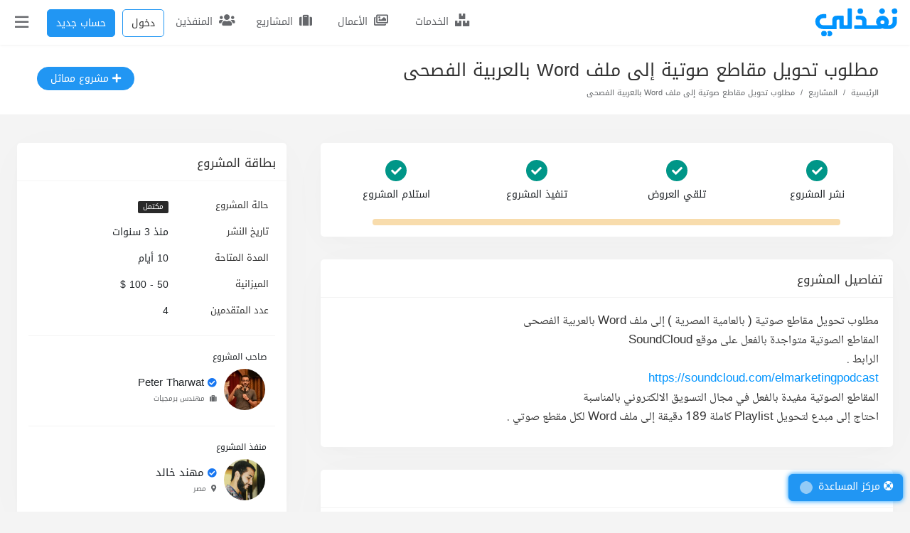

--- FILE ---
content_type: text/html; charset=UTF-8
request_url: https://nafezly.com/project/1366-%D9%85%D8%B7%D9%84%D9%88%D8%A8-%D8%AA%D8%AD%D9%88%D9%8A%D9%84-%D9%85%D9%82%D8%A7%D8%B7%D8%B9-%D8%B5%D9%88%D8%AA%D9%8A%D8%A9-%D8%A5%D9%84%D9%89-%D9%85%D9%84%D9%81-Word-%D8%A8%D8%A7%D9%84%D8%B9%D8%B1%D8%A8%D9%8A%D8%A9-%D8%A7%D9%84%D9%81%D8%B5%D8%AD%D9%89
body_size: 24300
content:

<!doctype html>
<html lang="ar" dir="rtl" >
<head> 





    
  
<meta charset="utf-8">
<meta name="viewport" content="width=device-width, initial-scale=1">
<!--إذا كان مصعد النجاح معطلا استخدم السلم درجة درجة-->
<meta name="csrf-token" content="PguPeaoY84btGO3ZXCDRU5ei1c8Nc8PFfXRGlGxG">
<meta name="nafezly-title" content=" مطلوب تحويل مقاطع صوتية إلى ملف Word بالعربية الفصحى |  نفذلي">

<link rel="stylesheet" type="text/css" href="/css/all-mixed.css?id=2c913f56c3e49a8d6cf1?v=?v=">



<script type="application/ld+json">
{
    "@context": "https://schema.org",
    "@type": "JobPosting",
    "title": "مطلوب تحويل مقاطع صوتية إلى ملف Word بالعربية الفصحى",
    "applicantLocationRequirements": {
        "@type": "Country",
        "name": "EG"
    },
    "baseSalary": {
        "@type": "MonetaryAmount",
        "currency": "USD",
        "value": {
            "@type": "QuantitativeValue",
            "value": 10.00,
            "unitText": "HOUR"
        }

    },
    "directApply": "true",
    "salaryCurrency": "USD",
    "datePosted": "
    2026 - 01 - 15 ",
    "validThrough": "
    2026 - 01 - 29 ",
    "description": "مطلوب تحويل مقاطع صوتية ( بالعامية المصرية ) إلى ملف Word بالعربية الفصحى 
المقاطع الصوتية متواجدة بالفعل على موقع SoundCloud
الرابط .
https://soundcloud.com/elmarketingpodcast
المقاطع الصوتية مفيدة بالفعل في مجال  التسويق الالكتروني بالمناسبة 
احتاج إلى مبدع لتحويل Playlist كاملة 189 دقيقة إلى ملف Word لكل مقطع صوتي .",
    "employmentType": "CONTRACTOR",
    "industry": "أعمال وخدمات استشارية وإدارية",
    "jobLocationType": "TELECOMMUTE",
    "jobLocation": {
        "additionalProperty": {
            "@type": "PropertyValue",
            "value": "TELECOMMUTE"
        }
    },
    "occupationalCategory": "أعمال وخدمات استشارية وإدارية",
    "skills": "كتابة المقالات",
    "workHours": "10",
    "hiringOrganization": {
        "@type": "Organization",
        "name": "Nafezly",
        "sameAs": "https://nafezly.com",
        "logo": "https://nafezly.com/site_images/logo-blue-wide.svg"
    }
}
</script>
<script type="application/ld+json">
{
    "@context": "http://schema.org/",
    "@type": "BreadcrumbList",
    "itemListElement": [{
            "@type": "ListItem",
            "position": 1,
            "name": "الرئيسية",
            "item": "https://nafezly.com"
        },
        {
            "@type": "ListItem",
            "position": 2,
            "name": "المشاريع",
            "item": "https://nafezly.com/projects"
        },
        {
            "@type": "ListItem",
            "position": 3,
            "name": "أعمال وخدمات استشارية وإدارية",
            "item": "https://nafezly.com/projects?specialize=business"
        }, {
            "@type": "ListItem",
            "position": 4,
            "name": "مطلوب تحويل مقاطع صوتية إلى ملف Word بالعربية الفصحى",
            "item": "https://nafezly.com/project/1366-%D9%85%D8%B7%D9%84%D9%88%D8%A8-%D8%AA%D8%AD%D9%88%D9%8A%D9%84-%D9%85%D9%82%D8%A7%D8%B7%D8%B9-%D8%B5%D9%88%D8%AA%D9%8A%D8%A9-%D8%A5%D9%84%D9%89-%D9%85%D9%84%D9%81-Word-%D8%A8%D8%A7%D9%84%D8%B9%D8%B1%D8%A8%D9%8A%D8%A9-%D8%A7%D9%84%D9%81%D8%B5%D8%AD%D9%89"
        }
    ]
}

</script>
<!---
وَما نَيلُ المَطالِبِ بِالتَمَنّي وَلَكِن تُؤخَذُ الدُنيا غِلاباوَ
ما اِستَعصى عَلى قَومٍ مَن الٌإِذا الإِقدامُ كانَ لَهُم رِكابا
أحمد شوقي
--->

<title>مطلوب تحويل مقاطع صوتية إلى ملف Word بالعربية الفصحى | نفذلي</title>
<link rel="icon" type="image/png" href="[data-uri]" /> 
<link rel="icon" type="image/png" sizes="512x512" href="[data-uri]" />
<link rel="manifest" href="https://nafezly.com/manifest.json">
<meta name="theme-color" content="#0172b8">
<meta name="mobile-web-app-capable" content="no">
<meta name="application-name" content="نفذلي">


<meta name="facebook-domain-verification" content="vymdke86bl9vdcyleijy0r173c6k7c" />
<meta name="apple-mobile-web-app-capable" content="no">
<meta name="apple-mobile-web-app-status-bar-style" content="black">
<meta name="apple-mobile-web-app-title" content="نفذلي">
<link rel="apple-touch-icon" href="https://nafezly.com/site_images/favicon.png?v=2">


<link rel='alternate' href="https://nafezly.com/project/1366-%D9%85%D8%B7%D9%84%D9%88%D8%A8-%D8%AA%D8%AD%D9%88%D9%8A%D9%84-%D9%85%D9%82%D8%A7%D8%B7%D8%B9-%D8%B5%D9%88%D8%AA%D9%8A%D8%A9-%D8%A5%D9%84%D9%89-%D9%85%D9%84%D9%81-Word-%D8%A8%D8%A7%D9%84%D8%B9%D8%B1%D8%A8%D9%8A%D8%A9-%D8%A7%D9%84%D9%81%D8%B5%D8%AD%D9%89" hreflang='x-default' />

<meta name="author" content="نفذلي" />
<meta name="description" content="مطلوب تحويل مقاطع صوتية ( بالعامية المصرية ) إلى ملف Word بالعربية الفصحى 
المقاطع الصوتية متواجدة بالفعل على موقع SoundCloud
الرابط .
https://soundcloud.com/elmarketingpodcast
المقاطع الصوتية مفيدة بالفعل في مجال  التسويق الالكتروني بالمناسبة 
احتاج إلى مبدع لتحويل Playlist كاملة 189 دقيقة إلى ملف Word لكل مقطع صوتي .">
<link rel="canonical" href="https://nafezly.com/project/1366-%D9%85%D8%B7%D9%84%D9%88%D8%A8-%D8%AA%D8%AD%D9%88%D9%8A%D9%84-%D9%85%D9%82%D8%A7%D8%B7%D8%B9-%D8%B5%D9%88%D8%AA%D9%8A%D8%A9-%D8%A5%D9%84%D9%89-%D9%85%D9%84%D9%81-Word-%D8%A8%D8%A7%D9%84%D8%B9%D8%B1%D8%A8%D9%8A%D8%A9-%D8%A7%D9%84%D9%81%D8%B5%D8%AD%D9%89">

<meta name="keywords" content="كتابة المقالات">

<meta name="msapplication-TileColor" content="#0172b8">
<meta name="msapplication-TileImage" content="https://nafezly.com/site_images/favicon.png">
<meta name="msapplication-square70x70logo" content="https://nafezly.com/site_images/title.png" />
<meta name="msapplication-square150x150logo" content="https://nafezly.com/site_images/title.png" />
<meta name="msapplication-wide310x150logo" content="https://nafezly.com/site_images/title.png" />
<meta name="msapplication-square310x310logo" content="https://nafezly.com/site_images/title.png" />
<link rel="apple-touch-icon-precomposed" href="https://nafezly.com/site_images/title.png" />

<meta property="og:type"               content="website" />
<meta property="og:site_name"          content="نفذلي" />
<meta property="og:locale" content="ar_AR"/>
<meta property="og:locale:alternate" content="ar_AR"/>
<meta property="og:url"                content="https://nafezly.com/project/1366-%D9%85%D8%B7%D9%84%D9%88%D8%A8-%D8%AA%D8%AD%D9%88%D9%8A%D9%84-%D9%85%D9%82%D8%A7%D8%B7%D8%B9-%D8%B5%D9%88%D8%AA%D9%8A%D8%A9-%D8%A5%D9%84%D9%89-%D9%85%D9%84%D9%81-Word-%D8%A8%D8%A7%D9%84%D8%B9%D8%B1%D8%A8%D9%8A%D8%A9-%D8%A7%D9%84%D9%81%D8%B5%D8%AD%D9%89" />
<meta property="og:title"              content="مطلوب تحويل مقاطع صوتية إلى ملف Word بالعربية الفصحى | نفذلي" />
<meta property="og:description"        content="مطلوب تحويل مقاطع صوتية ( بالعامية المصرية ) إلى ملف Word بالعربية الفصحى 
المقاطع الصوتية متواجدة بالفعل على موقع SoundCloud
الرابط .
https://soundcloud.com/elmarketingpodcast
المقاطع الصوتية مفيدة بالفعل في مجال  التسويق الالكتروني بالمناسبة 
احتاج إلى مبدع لتحويل Playlist كاملة 189 دقيقة إلى ملف Word لكل مقطع صوتي ." />
<meta property="og:image" content="https://nafezly-production.fra1.cdn.digitaloceanspaces.com/uploads/avatars/small/2_1667832466_63691a9208508.webp" />

<meta itemprop="name" content="مطلوب تحويل مقاطع صوتية إلى ملف Word بالعربية الفصحى | نفذلي" />
<meta itemprop="url" content="https://nafezly.com" />
<meta itemprop="author" content="نفذلي" />
<meta itemprop="image" content="https://nafezly-production.fra1.cdn.digitaloceanspaces.com/uploads/avatars/small/2_1667832466_63691a9208508.webp" />
<meta itemprop="description" content="مطلوب تحويل مقاطع صوتية ( بالعامية المصرية ) إلى ملف Word بالعربية الفصحى 
المقاطع الصوتية متواجدة بالفعل على موقع SoundCloud
الرابط .
https://soundcloud.com/elmarketingpodcast
المقاطع الصوتية مفيدة بالفعل في مجال  التسويق الالكتروني بالمناسبة 
احتاج إلى مبدع لتحويل Playlist كاملة 189 دقيقة إلى ملف Word لكل مقطع صوتي ." />

<meta name="twitter:image" content="https://nafezly-production.fra1.cdn.digitaloceanspaces.com/uploads/avatars/small/2_1667832466_63691a9208508.webp" />
<meta name="twitter:card" content="summary" />
<meta name="twitter:site" content="@Nafezly" />
<meta name="twitter:creator" content="@Nafezly" />
<meta name="twitter:title" content="مطلوب تحويل مقاطع صوتية إلى ملف Word بالعربية الفصحى | نفذلي" />
<meta name="twitter:image:src" content="https://nafezly-production.fra1.cdn.digitaloceanspaces.com/uploads/avatars/small/2_1667832466_63691a9208508.webp" />
<meta name="twitter:description" content="مطلوب تحويل مقاطع صوتية ( بالعامية المصرية ) إلى ملف Word بالعربية الفصحى 
المقاطع الصوتية متواجدة بالفعل على موقع SoundCloud
الرابط .
https://soundcloud.com/elmarketingpodcast
المقاطع الصوتية مفيدة بالفعل في مجال  التسويق الالكتروني بالمناسبة 
احتاج إلى مبدع لتحويل Playlist كاملة 189 دقيقة إلى ملف Word لكل مقطع صوتي ." />


<link rel='help' title='FAQ' href='https://nafezly.com/faq'/>
<link rel="alternate" type="application/rss+xml" title="المشاريع المفتوحة" href="https://nafezly.com/feed">
<script type="application/ld+json">
{
    "@context": "http://schema.org",
    "@type": "Organization",
    "name": "نفذلي",
    "url": "https://nafezly.com",
    "logo": "https://nafezly.com/site_images/favicon.png",
    "sameAs": [
                "https://twitter.com/Nafezly",
                        "https://www.facebook.com/Nafezly",
                        "https://www.youtube.com/channel/UC0lI3SXBt-Nn2Oyss4dAbOQ",
                        "https://www.instagram.com/Nafezly",
                        "https://www.linkedin.com/company/Nafezly"
            ],
    "contactPoint": [{
            "@type": "ContactPoint",
            "telephone": "+201032738088",
            "contactType": "customer support"
        },
        {
            "@type": "ContactPoint",
            "telephone": "+201032738088",
            "contactType": "technical support"
        }, {
            "@type": "ContactPoint",
            "telephone": "+201032738088",
            "contactType": "billing support"
        }
    ]
}
{
    "@context": "http://schema.org",
    "@type": "WebSite",
    "url": "https://nafezly.com",
    "potentialAction": {
        "@type": "SearchAction",
        "target": "?key={search_term_string}",
        "query-input": "required name=search_term_string"
    }
}
{
    "@context": "https://schema.org",
    "@type": "WebPage",
    "name": "مطلوب تحويل مقاطع صوتية إلى ملف Word بالعربية الفصحى | نفذلي",
    "description": "مطلوب تحويل مقاطع صوتية ( بالعامية المصرية ) إلى ملف Word بالعربية الفصحى 
المقاطع الصوتية متواجدة بالفعل على موقع SoundCloud
الرابط .
https://soundcloud.com/elmarketingpodcast
المقاطع الصوتية مفيدة بالفعل في مجال  التسويق الالكتروني بالمناسبة 
احتاج إلى مبدع لتحويل Playlist كاملة 189 دقيقة إلى ملف Word لكل مقطع صوتي .",
    "publisher": {
        "@type": "Organization",
        "name": "نفذلي"
    }
}
</script>
<script type="text/javascript">
    if ('serviceWorker' in navigator) {
        navigator.serviceWorker.register('/serviceworker.js', {
            scope: '.'
        }).then(function (registration) { 
            console.log('Laravel PWA: ServiceWorker registration successful with scope: ', registration.scope);
        }, function (err) { 
            console.log('Laravel PWA: ServiceWorker registration failed: ', err);
        });
    }
</script>

<script>
    window.ANALYTICS_SITE_KEY = 'PRWfqIKhJxZaA6AltPwhVDxmkmcIMfQL';
    window.ANALYTICS_API_URL = 'https://analytics.nafezly.com/api/analytics/track';
</script>
<script async src="https://analytics.nafezly.com/js/analytics.js"></script>




<script src="https://accounts.google.com/gsi/client" async defer ></script>
<meta name="google-signin-client_id" content="375928634366-pkj0ltom9pc7tjfk4tfgq1h11djm4msd.apps.googleusercontent.com">
<script src="https://apis.google.com/js/platform.js" async defer ></script>
<div data-data-context="ابدأ في نفذلي" id="g_id_onload" data-client_id="375928634366-pkj0ltom9pc7tjfk4tfgq1h11djm4msd.apps.googleusercontent.com" data-type="google" data-login_uri="/login/google/callback/express">
</div>



     





<script async src="https://www.googletagmanager.com/gtag/js?id=UA-149847603-1"></script>
<script>
  window.dataLayer = window.dataLayer || [];
  function gtag(){dataLayer.push(arguments);}
  gtag('js', new Date());
  gtag('config', 'UA-149847603-1');
</script>

  
<meta name="google-site-verification" content="B4AR8F3ofHmBivzvdFAPc_dRChEEx71EfAean8iHlx4" />
<meta name="is_auth" content="0">
<style >[wire\:loading], [wire\:loading\.delay], [wire\:loading\.inline-block], [wire\:loading\.inline], [wire\:loading\.block], [wire\:loading\.flex], [wire\:loading\.table], [wire\:loading\.grid], [wire\:loading\.inline-flex] {display: none;}[wire\:loading\.delay\.shortest], [wire\:loading\.delay\.shorter], [wire\:loading\.delay\.short], [wire\:loading\.delay\.long], [wire\:loading\.delay\.longer], [wire\:loading\.delay\.longest] {display:none;}[wire\:offline] {display: none;}[wire\:dirty]:not(textarea):not(input):not(select) {display: none;}input:-webkit-autofill, select:-webkit-autofill, textarea:-webkit-autofill {animation-duration: 50000s;animation-name: livewireautofill;}@keyframes livewireautofill { from {} }</style>
</head> 

<style type="text/css">
    html {
      scroll-padding-top: 4rem;
    }
    .post-content h1,
    .post-content h2,
    .post-content h3,
    .post-content h4,
    .post-content h5,
    .post-content h6
    {
        font-family: 'kufi-arabic',sans-serif!important;
        /*font-weight: bold!important;*/
    }
    .post-content iframe{
        width: 100%;
        margin: 15px auto;
        height: calc(25vw + 100px);
    }

    .post-content,.post-content *:not(h1,h2,h3,h4,h5,h6){
        font-family: 'Dubai',sans-serif!important;
        font-size: 16px;
        line-height: 1.9rem;
    }
    .post-content >p:nth-of-type(1){
        margin-bottom: 0px!important;
    }
    .post-content img{
        /*border: 3px solid var(--bg-color-3);
        border-radius: 5px;*/
    }
    .post-content h1{ font-size: 24px; }
    .post-content h2{ font-size: 22px; }
    .post-content h3{ font-size: 20px; }
    .post-content h4{ font-size: 19px; }
    .post-content h5{ font-size: 18px; }
    .post-content h6{ font-size: 17px; }
    .post-content img{
        margin: 10px auto;
        width: 100%;
    }
    .dropdown .btn-light:not(:disabled):not(.disabled):active,.dropdown [aria-expanded="true"]{
        background: var(--bg-color-3)!important;
        border-color: var(--bg-color-3)!important;
        color: #fff!important;
    }
    .post-content pre{
        text-align: left;
        direction: ltr;
        background: #282923;
        color: #fff;
        padding: 22px;
        border-radius: 7px;
    }
    #toast-container{
        z-index: 4444444444444444444444;
    }
    
    .project-box:hover{
        box-shadow: 0 8px 16px 0 rgb(10 14 29 / 2%), 0 8px 64px 0 rgb(10 14 29 / 6%);
    }
    .tag-class{
        color: #fff!important;background-color: var(--bg-color-3);padding: 2px 8px 1px!important;display: flex!important;align-items: center;justify-content: center;
    }
    #credential_picker_container{
        z-index: 999999!important;
    }
    .google-auto-placed{
        display:none;
    }

    /*@media (max-width:767px){
        .nafezly-footer-iframe,.nafezly-footer-iframe-copyrights,.nafezly-footer{
            display:none!important;
        }
    }*/
</style>
  
<body id="body"
style="direction: rtl!important;"> 




<script type="text/javascript">
if ( localStorage.getItem('mood')=="night") {
    var element = document.getElementById("body");
    element.classList.add("night"); 
}
</script> 
 
 

<div class="modal fade" id="recorderNafezly" tabindex="-1" role="dialog" aria-labelledby="recorderNafezlyTitle" aria-hidden="true">
  <div class="modal-dialog modal-sm" role="document">
    <div class="modal-content">
      <div class="">
        <div class="row px-0 col-12 border-bottom">
            <div class="col-8 px-0 py-3 px-3"> 
                <h5 class="modal-title font-1" id="exampleModalLongTitle" style="color: var(--bg-color-0)">تسجيل صوتي
                    <div class="spinner-grow text-primary recordig-icon ml-1" role="status" style="display: none;border-radius: 50%;height: 24px;width: 24px;top: 15px;position: absolute;">
                          <span class="sr-only">Loading...</span>
                      </div>
                </h5>
            </div>
            <div class="col-4 px-0">
                <button class="float-left btn p-0 px-2 close-record-modal" data-dismiss="modal" aria-label="Close" style="padding: 10px 22px!important;color: var(--bg-color-0)" >
                  <span aria-hidden="true" class="font-3 ">&times;</span>
                </button>
            </div>
        </div> 
      </div>
      <div class="modal-body"> 
            <div  class="col-12 row p-0 justify-content-center">
                <div class="col-12 p-0 row d-flex justify-content-center"> 
                    <div class="p-1 recorder-start-record-container mb-3">
                        <button class=" btnStartRecording btn btn-primary rounded-circle d-flex align-items-center justify-content-center cursor-pointer font-8 " style="width: 90px;height: 90px;cursor: pointer;" > <span class="fal fa-microphone"></span></button>
                    </div>
                    <div class="p-1 recorder-stop-record-container mb-3" style="opacity: 0.1;display: none;">
                        <button class="btnStopRecording btn btn-outline-danger rounded-circle d-flex align-items-center justify-content-center cursor-pointer font-8 " disabled style="width: 90px;height: 90px;cursor: pointer;"> <span class="fal fa-stop"></span></button>
                    </div> 
                    <div class="col-12 d-flex p-0 justify-content-center align-items-center">
                        <div class="col p-1 recorder-audio-container d-flex align-items-center" style="opacity: 0.1;">
                            <audio controls autoplay playsinline style="width: 100%;height: 40px;" id="recorded-audio"></audio>
                        </div> 
                    </div> 
                    <div class="col-12 p-0">
                        <div class="col-12 p-1 recorder-send-audio-container d-flex align-items-center" style="opacity:.1">
                            <button class="btnDownloadRecording btn btn-success rounded-pill col-12 d-flex align-items-center justify-content-center cursor-pointer font-1"   data-textarea-message-selector="" data-attachment-uploader-container-selector="" data-dismiss="modal" style="cursor: pointer;"> <span class="fal fa-paper-plane mx-2" ></span> إرسال التسجيل </button>
                        </div> 
                    </div>
                </div> 
            </div>  
      </div> 
    </div>
  </div>
</div>
<div class="modal fade report-nafezly-modal" role="dialog" aria-labelledby="myLargeModalLabel" aria-hidden="true">
    <div class="modal-dialog modal-lg">
        <div class="modal-content ">
            <div class="col-12 border-bottom py-3" style="color: var(--bg-color-0)">
                إبلاغ
            </div>
            <div class="col-12 pt-4 pb-2">
                <form method="POST" action="https://nafezly.com/report/create" id="report-form">
                    <input type="hidden" name="type" id="hidden_report_type">
                    <input type="hidden" name="type_id" id="hidden_report_type_id">
                    <label class="control control-checkbox">
                        <span class="fal fa-angry ml-1 " aria-hidden="true"></span>
                        <label class="kufi font-1" for="annoying" style="cursor: pointer;color: var(--bg-color-0)">هذا المحتوى مزعج</label>
                        <input type="radio" id="annoying" name="report_type" data-ui="" value="annoying" class="hidden_report_report_type">
                        <div class="control_indicator"></div>
                    </label>
                    <label class="control control-checkbox">
                        <span class="fal fa-jack-o-lantern ml-1 " aria-hidden="true"></span>
                        <label class="kufi font-1" for="spam" style="cursor: pointer;color: var(--bg-color-0)">هذا المحتوى سبام Spam او وهمي</label>
                        <input type="radio" id="spam" name="report_type" data-ui="" value="spam" class="hidden_report_report_type">
                        <div class="control_indicator"></div>
                    </label>
                    <label class="control control-checkbox">
                        <span class="fal fa-ban ml-1 " aria-hidden="true"></span>
                        <label class="kufi font-1" for="illegal" style="cursor: pointer;color: var(--bg-color-0)">هذا المحتوى مخالف لشروط المنصة</label>
                        <input type="radio" id="illegal" name="report_type" data-ui="" value="illegal" checked="" class="hidden_report_report_type">
                        <div class="control_indicator"></div>
                    </label>
                    <hr>
                    <textarea class="form-control" name="reason" placeholder="معلومات اخرى (إختياري)" style="min-height: 200px" id="hidden_report_reason"></textarea>
                    <hr>
                    <div class="col-12 px-0 pb-3 text-left">
                        <button type="button" class="btn btn-secondary font-1 px-4" data-dismiss="modal" style="border-radius: 60px;" id="hidden_report_dismiss">تراجع</button>
                        <button type="button" class="btn btn-primary font-1 px-4 post-nafezly-report" style="border-radius: 60px;">إبلاغ</button>
                    </div>
                </form>
            </div>
        </div>
    </div>
</div>
<div class="nafezly-alert-type" style="position: fixed;z-index: 45454454;left: 15px;bottom: 15px;max-width: calc(100% - 30px );width: 400px;display: none;">
    <span class="" style="position: absolute;left: 0px;top: 0px;font-size: 14px;cursor: pointer;padding: 10px;z-index: 1512121" onclick="$('.nafezly-alert-type').fadeOut();"><span class="far fa-times"></span></span>
    <span class="col-12 px-0 p-3 d-inline-block nafezly-alert" style="text-align: justify!important"></span>
</div>
<div class="col-12 px-0" id="peterx">
    <div id="header-to-top-btn"></div>

    <div style="width: 280px;background: var(--bg-second-bg);max-width: 100%;z-index: 1000;height: 100vh;position: fixed;top: 0px;left: -280px;min-height: 100vh;overflow: auto;" class=" nafez-navbar-menu">
                <div class="col-12 row px-0" style="height: 60px;background: var(--bg-second-bg); ">
                    <div class="col-8">
                    </div> 
                    <div class="col-12 px-0">
                        <div class="navbar-nav px-0   hidden-slider-nav" style="padding-top: 0px!important">


                          


                    

                            <div class="col-12 " style="padding:3px"> </div>



                            

                            <div class="nav-item ">
                                <a class="nav-link" href="/projects"><span class="fal fa-suitcase mx-2"></span> تصفح المشاريع</a>
                            </div>
                            <div class="nav-item">
                                <a class="nav-link" href="/freelancers"><span class="fal fa-user-tie mx-2"></span> تصفح المنفذين </a>
                            </div>
                            <div class="nav-item">
                                <a class="nav-link" href="https://nafezly.com/portfolios"><span class="fal fa-images mx-2"></span> تصفح الأعمال </a>
                            </div>
                            <div class="nav-item">
                                <a class="nav-link" href="https://nafezly.com/services"><span class="fal fa-boxes mx-2"></span> تصفح الخدمات </a>
                            </div>
                            <div class="nav-item">
                                <a class="nav-link" href="https://nafezly.com/community"><span class="fal fa-users mx-2"></span> مجتمع نفذلي </a>
                            </div>
                                                        <div class="nav-item change-mood">
                                <a class="nav-link" href="#dark-mood"><span class="fal fa-moon mx-2"></span> تغيير الوضع</a>
                            </div>
                             
                             
                            <div class="nav-item ">
                                    <a class="nav-link" href="/guide"><span class="fal fa-book mx-2"></span> الدليل الإرشادي</a>
                            </div>
                            <div class="nav-item ">
                                <a class="nav-link" href="/support"><span class="fal fa-life-ring mx-2"></span> الدعم الفني</a>
                            </div>
                            <div class="nav-item " >
                                <div class="nav-link" style="cursor: pointer;" onclick="$('#more-left-nav-nafezly').slideToggle('fast');$('#more-left-nav-nafezly-turn').toggleClass('open');">
                                    <div class="col-12 px-0 row">
                                        <div class="col-10 px-0">
                                           <span class="fal fa-stream mx-2"></span>  عرض المزيد
                                        </div>
                                        <div class="col-2 text-left">
                                            <span class="fal fa-angle-down mx-2 font-3" id="more-left-nav-nafezly-turn" style="transform: rotate(90deg)"></span>
                                        </div>
                                    </div> 
                                </div>
                            </div>
                            <div style="display: none;" id="more-left-nav-nafezly" class="p-3" >
                              <div class="col-12 px-0"  > 

                                

                                
                                <div class="nav-item ">
                                    <a class="nav-link" href="/guarantee"><span class="fal fa-clipboard-check mx-2"></span>ضمان الحقوق</a>
                                </div>

                                <div class="nav-item ">
                                    <a class="nav-link" href="/referral"><span class="fal fa-usd-circle mx-2"></span>التسويق بالعمولة</a>
                                </div>

                                
                                <div class="nav-item">
                                    <a class="nav-link" href="/faq"><span class="fal fa-question mx-2"></span> الإسئلة الشائعة</a>
                                </div>

                                <div class="nav-item">
                                    <a class="nav-link" href="https://blog.nafezly.com"><span class="fal fa-pen-alt mx-2"></span> مدونة نفذلي </a>
                                </div>
                                <div class="nav-item">
                                    <a class="nav-link" href="/privacy-policy"><span class="fal fa-lock-alt mx-2"></span> سياسة الخصوصية </a>
                                </div>
                                <div class="nav-item">
                                    <a class="nav-link" href="/terms"><span class="fal fa-list-ul mx-2"></span> شروط الاستخدام </a>
                                </div> 
                                </div>
                            </div>


                            
                            <div class="nav-item">
                                <a class="nav-link  " href="https://nafezly.com/project/create-guest"><span class="fal fa-plus mx-2"></span>إضافة مشروع</a>
                            </div>
                            
                             
                                                    </div>
                    </div>
                </div>
            </div>

    <div id="main-content-container" class="position-relative" style="overflow: hidden;">
        <div class="col-12  main-content-dark-layer pb-5" style="height:100vh;position: fixed;width: 100%;z-index: 99999;background: rgba(47, 47, 47, 0.57);top: 0px;display: none;" ></div>

       

        <nav class="navbar navbar-expand-md navbar-inverse navbar-light  fixed-top  py-1 " style="background: var(--bg-second-bg);padding: 0px 0px;margin-bottom: 0px;z-index: 10000; transition: .3s all cubic-bezier(0.25, 0.46, 0.45, 0.94);width: 100%!important;max-width: 100%!important;right: 0px;left: 0px;box-shadow: 0 .03rem .25rem rgba(0,0,0,0.09)!important;" id="nafezly-navbar">
            <div class="container text-left  px-0">
                <div class="col-12 row px-0">
                    <div class="col-1 px-0 d-flex align-items-center" style="z-index: 12;">
                        <a class="navbar-brand" href="/"  aria-label="نفذلي">
                            
                            
                            <svg xmlns="http://www.w3.org/2000/svg" id="Layer_1" data-name="Layer 1" viewBox="0 0 269.47 95.08" style="width: 119px !important;" alt="نفذلي" width="110"><defs><style>.cls-1{fill:#0194fe;}</style></defs><circle class="cls-1" cx="256.48" cy="10.92" r="8.9" transform="translate(4.35 59.22) rotate(-13.28)"></circle><circle class="cls-1" cx="216.76" cy="10.92" r="8.9" transform="translate(55.76 156.47) rotate(-45)"></circle><circle class="cls-1" cx="147.37" cy="10.92" r="8.9"></circle><path fill="#0194fe" class="cls-1" d="M31.69,75.22a8.93,8.93,0,0,0-8.92,8.92h0a8.92,8.92,0,1,0,8.92-8.92Z"></path><path fill="#0194fe" class="cls-1" d="M49.21,75.22a8.93,8.93,0,0,0-7.09,3.5,8.86,8.86,0,0,1,0,10.84,8.92,8.92,0,1,0,7.09-14.34Z"></path><path fill="#0194fe" class="cls-1" d="M117.78,2h-8.31a2.68,2.68,0,0,0-2.69,2.69V54.82a1.8,1.8,0,0,1-1.8,1.79H96.53a1.79,1.79,0,0,1-1.79-1.79V28.68A2.91,2.91,0,0,0,92,25.77H72.38c-10,0-14.29,5.24-14.29,16.51V56.61H28.62c-6-.06-10.89-5.79-10.89-11.76A11,11,0,0,1,28.62,33.91l7.8,0a2.69,2.69,0,0,0,2.68-2.69V23a2.68,2.68,0,0,0-2.69-2.69H28.68a24.49,24.49,0,1,0-.13,49H71.68V44c0-3.31,2-5.62,4.3-5.62h3.34c1.21,0,1.58.89,1.58,2.1V65.82a3.4,3.4,0,0,0,3.4,3.4h32.77a3.41,3.41,0,0,0,3.41-3.4V4.71A2.69,2.69,0,0,0,117.78,2Z"></path><path fill="#0194fe" class="cls-1" d="M261.89,29.63h-9.4a2.12,2.12,0,0,0-2.12,2.14v14a10.89,10.89,0,0,1-10.84,10.81h-3.92a21.11,21.11,0,0,0,2.63-10.67c0-11.52-9.4-20.17-20.69-20.17a20.23,20.23,0,0,0-20.07,20.17,14.19,14.19,0,0,0,5,10.67H167.15V42.38c0-5.17-1.63-8.79-4.58-11.73s-7.8-4.88-13.27-4.88H136.8a3.36,3.36,0,0,0-2.63,1.17,3.79,3.79,0,0,0-1,2.6v5.55a3.25,3.25,0,0,0,1.16,2.38,3.39,3.39,0,0,0,2.55.92h10.13c3.94,0,6.45,1.48,6.45,7.49V56.61H132.39a8.16,8.16,0,0,0-1.14.08h0a3.48,3.48,0,0,0-2.42,1,1.49,1.49,0,0,0-.17.18.44.44,0,0,0-.09.11,2.69,2.69,0,0,0-.3.37c-.06.09-.1.2-.16.29a3.11,3.11,0,0,0-.27.68c0,.09-.06.17-.08.26s0,.23,0,.35a2.4,2.4,0,0,0,0,.37v5.25a3.61,3.61,0,0,0,3.61,3.61l73.44.09a37.12,37.12,0,0,0,13.21-2.12c5.08,1.47,7.44,2.12,12.73,2.12h8.91C253.09,69.14,264,59.33,264,45.8v-14A2.14,2.14,0,0,0,261.89,29.63ZM218,53.23A6.2,6.2,0,0,1,211.63,47,6.28,6.28,0,0,1,218,40.77,6.06,6.06,0,0,1,224.21,47,5.94,5.94,0,0,1,218,53.23Z"></path></svg>

                        </a>
                    </div>
                    <div class="  col-11  row px-0" style="    justify-content: flex-end;">


                        <a class="  nav-bar-icon text-center  ml-1 d-none d-md-inline-block   
                       

                        " style="position: relative;cursor: pointer;padding: 14px 0px 0px;text-align: center;color: #65676b;min-width: 107px;border-radius: 5px;
                        
                        " id="nav-services" href="https://nafezly.com/services">
                            <span class="fas fa-boxes" style="; font-size: 18px;text-align: center;display: inline-block; padding:0px;" class="nav-item d-inline-block"></span>
                            <span class="kufi pr-1 " style="position: relative;font-size: 14px">الخدمات</span>
                        </a>




                        <a class="  nav-bar-icon text-center   d-none d-md-inline-block ml-1   

                      

                        " style="position: relative;cursor: pointer;padding: 14px 0px 0px;text-align: center;;min-width: 107px;border-radius: 5px;

                        

                       " href="https://nafezly.com/portfolios">
                            <span class="far fa-images" style="; font-size: 18px;text-align: center;display: inline-block; padding:0px;" class="nav-item d-inline-block"></span>
                            <span class="kufi pr-1 " style="position: relative;font-size: 14px">الأعمال</span>
                        </a>


                        <a class="ml-1  nav-bar-icon text-center   d-none d-md-inline-block   
                        


                        " style="position: relative;cursor: pointer;padding: 14px 0px 0px;text-align: center;;min-width: 107px;border-radius: 5px;

                           
                        " href="https://nafezly.com/projects">
                            <span class="fas fa-suitcase" style="; font-size: 18px;text-align: center;display: inline-block; padding:0px;" class="nav-item d-inline-block"></span>
                            <span class="kufi pr-1 " style="position: relative;font-size: 14px">المشاريع</span>
                        </a>

                        <a class="  nav-bar-icon text-center   d-none d-md-inline-block  ml-1    
                        

                        " style="position: relative;cursor: pointer;padding: 14px 0px 0px;text-align: center;;min-width: 107px;border-radius: 5px;   " href="https://nafezly.com/freelancers">
                            <span class="fas fa-users" style="; font-size: 18px;text-align: center;display: inline-block; padding:0px;" class="nav-item d-inline-block"></span>
                            <span class="kufi pr-1 " style="position: relative;top: 0px;font-size: 14px">المنفذين</span>
                        </a>


                     




                        
                        <a href="/login" class=" text-center    ml-2 ml-md-1 
                        " style="position: relative;cursor: pointer;padding: 9px 0px 0px;text-align: center;;min-width: 60px;border-radius: 5px;   " href="https://nafezly.com/freelancers">
                        <button class="btn btn-primary py-2 font-1" style="border-radius: 5px;background: transparent!important;color:var(--bg-color-0)">دخول</button> 
                        </a> 


                        
                        <a href="/register" class=" text-center  ml-2 d-none d-md-inline-block
                        " style="position: relative;cursor: pointer;padding: 9px 0px 0px;text-align: center;;min-width: 107px;border-radius: 5px;   " href="https://nafezly.com/freelancers">
                        <button class="btn btn-primary py-2 font-1" style="border-radius: 5px;">حساب جديد</button>
                           
                        </a>
                                                                        <div class="
                                                d-none
                                                " style="height: 55px;">
                            <span class="d-inline-block  nav-bar-icon text-center mx-1" style="position: relative;width: 50px;cursor: pointer;padding: 9px 0px 0px;text-align: center;height: 55px;border-radius: 5px" data-toggle="dropdown" aria-haspopup="true" aria-expanded="false">
                                                                <span class="fal fa-user mt-1" style="; font-size: 24px;text-align: center;display: inline-block; padding:0px;" class="nav-item d-inline-block"></span>
                                                                <div class="dropdown-menu p-0" aria-labelledby="dropdownMenuButton" style="padding: 0px 0px ;box-shadow: 0 6px 12px rgba(0,0,0,0.175); left: -47px;top: 58px;border-radius: 0px 0px 3px 3px;overflow: hidden;  ">
                                    <span class="fas fa-caret-up" style="color:  var(--bg-main-bg);position: absolute;top:-13px;left: 40%;font-size: 21px"></span>
                                    <div style="  padding: 7px 0px ;background: var(--bg-second-bg);" class="col-12 row text-right dropdown-items">
                                        <ul style="list-style: none;padding: 0px 0px;width: 100%;margin-bottom: 0px">
                                                                                        <a href="/register" class="py-2 px-3  d-block hover-darker">
                                                <li style="font-size: 14px;color: var(--bg-color-0)"> <span class="fal fa-user-edit ml-2"></span> تسجيل </li>
                                            </a>
                                            <a href="/login" class="py-2 px-3  d-block  hover-darker">
                                                <li style="font-size: 14px;color: var(--bg-color-0)"> <span class="fal fa-key ml-2"></span> تسجيل دخول </li>
                                            </a>
                                                                                        <a href="#dark-mood" class="py-2 px-3  d-block hover-darker change-mood">
                                                <li style="font-size: 14px;color: var(--bg-color-0)"> <span class="fal fa-moon ml-2"></span> تغيير الوضع </li>
                                            </a>
                                                                                    </ul>
                                    </div>
                                </div>
                            </span>
                        </div>
                        <div class="nav-item nafez-navbar nav-bar-icon  d-inline-block  " style="position: relative;width: 52px;cursor: pointer;padding: 8px 0px 0px;text-align: center;border-radius: 5px;left: 4px;height: 55px;">
                            <span class="far fa-bars nav-link pt-2 nav-item" style=";font-size: 22px;text-align: center;display: inline-block;padding:0px;"></span>
                        </div>
                    </div>
                </div>
            </div> 
        </nav>
        <main style="opacity:1;padding-top: 60px;z-index: 10" class="nafez-main-content"> 
            <div class="col-12 px-0 " id="main-content" style="transition:all  0.5s  ease-in-out!important;" >
                <form method="POST" action="https://nafezly.com/deal/offer-accept" style="display: none;" id="accept-deal">
    <input type="hidden" name="_token" value="PguPeaoY84btGO3ZXCDRU5ei1c8Nc8PFfXRGlGxG">    <input type="hidden" name="offer_id" id="accept-offer-id">
</form>
<form method="POST" action="https://nafezly.com/project-update/1366-%D9%85%D8%B7%D9%84%D9%88%D8%A8-%D8%AA%D8%AD%D9%88%D9%8A%D9%84-%D9%85%D9%82%D8%A7%D8%B7%D8%B9-%D8%B5%D9%88%D8%AA%D9%8A%D8%A9-%D8%A5%D9%84%D9%89-%D9%85%D9%84%D9%81-Word-%D8%A8%D8%A7%D9%84%D8%B9%D8%B1%D8%A8%D9%8A%D8%A9-%D8%A7%D9%84%D9%81%D8%B5%D8%AD%D9%89/reopen" style="display: none;" id="project-reopen-form">
    <input type="hidden" name="_token" value="PguPeaoY84btGO3ZXCDRU5ei1c8Nc8PFfXRGlGxG"></form>
<form method="POST" action="https://nafezly.com/project-update/1366-%D9%85%D8%B7%D9%84%D9%88%D8%A8-%D8%AA%D8%AD%D9%88%D9%8A%D9%84-%D9%85%D9%82%D8%A7%D8%B7%D8%B9-%D8%B5%D9%88%D8%AA%D9%8A%D8%A9-%D8%A5%D9%84%D9%89-%D9%85%D9%84%D9%81-Word-%D8%A8%D8%A7%D9%84%D8%B9%D8%B1%D8%A8%D9%8A%D8%A9-%D8%A7%D9%84%D9%81%D8%B5%D8%AD%D9%89/close" style="display: none;" id="project-close-form">
    <input type="hidden" name="_token" value="PguPeaoY84btGO3ZXCDRU5ei1c8Nc8PFfXRGlGxG"></form>

<div class="modal fade bd-example-modal-lg" id="exampleModalCenterConfirmOffer" role="dialog" aria-labelledby="exampleModalCenterTitleConfirmOffer" aria-hidden="true" style="    z-index: 454454545;
    background: rgba(0, 0, 0, 0.45);">
    <div class="modal-dialog  modal-lg" role="document" style="z-index: 444;">
        <div class="modal-content">
            <div class="col-12 px-0 row">
                <div class="col-10" style="padding: 12px 16px;">
                    إعتماد العرض
                </div>
                <div class="col-2 p-0 d-flex justify-content-end">
                    <span class="fas fa-times close font-2 ml-1 p-3" data-dismiss="modal"></span>
                </div>
            </div>
            <div class="nafezly-divider-right my-0" style="min-height:1px"></div>
            <div class="modal-body">
                <div class="alert nafezly-alert mb-0">
                    <ul class="p-2 py-3 mb-0">
                        <li class="font-1">تضمن منصة نفذلي حقوقك كاملةً ويظل المبلغ في حسابك كاملاً لحين اعتماد انتهاء الصفقة من خلالك </li>
                        <li class="font-1">خدمة عملاء نفذلي على مدار الساعة لإمدادك بالمزيد من الدعم على المنصة لذا لا تتردد ابدا في التواصل معنا إذا كان لديك اي استفسار او تساؤل</li>
                    </ul>
                </div>
            </div>
            <div class="nafezly-divider my-0" style="min-height:1px"></div>
            <div class="col-12 d-flex justify-content-end  p-2">
                <button type="button" class="btn btn-light font-1 px-3 ml-2" data-dismiss="modal" style="border-radius: 0px;">تراجع</button>
                <button type="button" class="btn btn-success font-1 px-4" style="border-radius: 0px;" onclick="document.getElementById('accept-deal').submit();">إعتماد العرض</button>
            </div>
        </div>
    </div>
</div>
<div class="modal fade close-project-modal" id="exampleModalCenterClose" role="dialog" aria-labelledby="exampleModalCenterTitleClose" aria-hidden="true" style="    z-index: 454454545;
    background: rgba(0, 0, 0, 0.45);">
    <div class="modal-dialog  modal-lg" role="document" style="z-index: 444;">
        <div class="modal-content">
            <div class="modal-header p-3">
                <h5 class="modal-title kufi" id="exampleModalCenterTitleClose" style="font-size: 14px">هل انت متاكد من عملية إغلاق المشروع ؟ </h5>
            </div>
            <div class="modal-body pb-0">
                <div class="alert nafezly-alert mb-0">
                    <ul class="p-2 py-3 mb-0">
                        <li class="font-1">سوف تقوم الآن بإغلاق المشروع ولن تتمكن من استقبال عروض جديدة على هذا المشروع</li>
                        <li class="font-1">يمكنك كذلك إعادة فتح المشروع مرة اخرى في أي وقت</li>
                    </ul>
                </div>
            </div>
            <div class="modal-footer border-0 ">
                <button type="button" class="btn btn-light kufi ml-1" data-dismiss="modal" style="font-size: 14px;border-radius: 0px;">تراجع</button>
                <button type="button" class="btn btn-success kufi" style="font-size: 14px;border-radius: 0px;" onclick="document.getElementById('project-close-form').submit();">إغلاق المشروع</button>
            </div>
        </div>
    </div>
</div>
<div class="modal fade reopen-project-modal" id="exampleModalCenterOpen" role="dialog" aria-labelledby="exampleModalCenterTitleOpen" aria-hidden="true" style="    z-index: 454454545;
    background: rgba(0, 0, 0, 0.45);">
    <div class="modal-dialog  modal-lg" role="document" style="z-index: 444;">
        <div class="modal-content">
            <div class="modal-header p-3">
                <h5 class="modal-title kufi" id="exampleModalCenterTitleOpen" style="font-size: 14px">هل انت متاكد من عملية إعادة فتح المشروع ؟ </h5>
            </div>
            <div class="modal-body pb-0">
                <div class="alert nafezly-alert mb-0">
                    <ul class="p-2 py-3 mb-0">
                        <li class="font-1">سوف تقوم الآن بإعادة فتح المشروع ونشره على منصة نفذلي وستتمكن من إستقبال عروض جديدة</li>
                        
                    </ul>
                </div>
            </div>
            <div class="modal-footer border-0 ">
                <button type="button" class="btn btn-light kufi ml-1" data-dismiss="modal" style="font-size: 14px;border-radius: 0px;">تراجع</button>
                <button type="button" class="btn btn-success kufi" style="font-size: 14px;border-radius: 0px;" onclick="document.getElementById('project-reopen-form').submit();">إعادة فتح المشروع</button>
            </div>
        </div>
    </div>
</div>
<div class="modal fade edit-offer-modal" tabindex="-1" role="dialog" aria-labelledby="myLargeModalLabel" aria-hidden="true">
    <div class="modal-dialog modal-lg">
        <div class="modal-content edit-offer-modal-response">
        </div>
    </div>
</div>

<div class="col-12 px-0">
    <div class="col-12  p-0 pb-0 mb-1 mb-lg-4 ">
        <div class="col-12  px-0 row" style="background: var(--bg-head);padding: 20px!important">
            <div class="container px-0 d-flex">
                <div class="px-0 px-lg-4 row col-12">
                    <div class="col-12 px-0">
                        <div class="col-12 px-0 row ">
                            <div class="col-12 col-lg-9  px-0">
                                <div style=" display: inline-block;position: relative;font-size: 14px;color: #919191">
                                    <div class="col-12  px-0  text-right text-md-right naskh " style="color: #919191;font-size: 11px;padding: 0px 0px">
                                    </div>
                                    <h1 style="display: block;font-size: 17px;color: var(--bg-color-0) ;line-height: 1.5" class="kufi font-md-4  mb-0">
                                        مطلوب تحويل مقاطع صوتية إلى ملف Word بالعربية الفصحى
                                    </h1>
                                </div>
                                <div class="col-12 p-0 text-truncate">
                                    <a href="/" style="color:inherit;font-size:11px;opacity:0.7">
                                        الرئيسية
                                    </a>
                                    <a href="/projects" style="color:inherit;font-size:11px;opacity:0.7">
                                        <span class="font-small px-1">/</span> المشاريع
                                    </a>
                                    <a href="https://nafezly.com/project/1366-%D9%85%D8%B7%D9%84%D9%88%D8%A8-%D8%AA%D8%AD%D9%88%D9%8A%D9%84-%D9%85%D9%82%D8%A7%D8%B7%D8%B9-%D8%B5%D9%88%D8%AA%D9%8A%D8%A9-%D8%A5%D9%84%D9%89-%D9%85%D9%84%D9%81-Word-%D8%A8%D8%A7%D9%84%D8%B9%D8%B1%D8%A8%D9%8A%D8%A9-%D8%A7%D9%84%D9%81%D8%B5%D8%AD%D9%89" style="color:inherit;font-size:11px;opacity:0.7">
                                        <span class="font-small px-1">/</span> مطلوب تحويل مقاطع صوتية إلى ملف Word بالعربية الفصحى
                                    </a>
                                </div>
                            </div>
                            <div class="col-12 col-lg-3 px-0 d-flex d-flex justify-content-end ">
                                <div class="col-12 px-0  d-flex align-items-center justify-content-between justify-content-lg-end  py-2">
                                    
                                                                        <a href="https://nafezly.com/project/create-guest?template_type=project&template_id=1366" class="btn btn-primary font-1 text-center " style="border-radius: 2px;border-radius: 428px;padding: 5px 18px!important;cursor: pointer;">
                                        <span class="fas fa-plus"></span>
                                        <span> مشروع مماثل</span>
                                    </a>
                                                                        <div class="d-inline-block mr-2">
                                                                            </div>
                                </div>
                            </div>
                        </div>
                    </div>
                </div>
            </div>
        </div>
    </div>
            <div class="container px-0 ">
        <div class="col-12 px-0 row">
            <div class="col-12 col-lg-8 order-lg-1 order-3 px-0 px-lg-4 pb-lg-4 pt-0">
                                <div class="col-12 px-0 py-1 py-lg-3">
                                        <div class="col-12 px-0">
                        <div class="col-12   main-nafez-box-styles px-0">
                            <div class="col-12  p-2  py-md-3 ">
                                <div class="col-12 px-0 row d-flex justify-content-between pt-2 ">
                                    <div class="col-12 col-lg font-1 text-lg-center py-lg-0 py-2">
                                        <span style="width: 30px;height: 30px;background: var(--bg-main-bg);border-radius: 50%;" class="text-center d-inline-block   project-state active  mx-2 mx-md-0">
                                            <span class="d-flex justify-content-center align-items-center" style="width:30px;height:30px">
                                                <i class="fas 
                                              
                                             fa-check
                                                                                       " style="color: var(--bg-second-bg);font-size: 15px;"></i>
                                            </span>
                                        </span>
                                        <div class="d-none d-lg-block pb-2"></div>
                                        نشر المشروع
                                    </div>
                                    <div class="col-12 col-lg font-1 text-lg-center py-lg-0 py-2">
                                        <span style="width: 30px;height: 30px;background: var(--bg-main-bg);border-radius: 50%;" class="text-center d-inline-block   project-state active  mx-2 mx-md-0"><span class="d-flex justify-content-center align-items-center" style="width:30px;height:30px">
                                                <i class="fas 
                                                 
                                                 fa-check
                                                                                             " style="color: var(--bg-second-bg);font-size: 15px;"></i>
                                            </span>
                                        </span>
                                        <div class="d-none d-lg-block pb-2"></div>
                                        تلقي العروض
                                    </div>
                                    <div class="col-12 col-lg font-1 text-lg-center py-lg-0 py-2">
                                        <span style="width: 30px;height: 30px;background: var(--bg-main-bg);border-radius: 50%;" class="text-center d-inline-block   project-state  active mx-2 mx-md-0">
                                            <span class="d-flex justify-content-center align-items-center" style="width:30px;height:30px">
                                                <i class="fas
                                                  
                                                 fa-check
                                                                                                  " style="color: var(--bg-second-bg);font-size: 15px;"></i>
                                            </span>
                                        </span>
                                        <div class="d-none d-lg-block pb-2"></div>
                                        تنفيذ المشروع
                                    </div>
                                    <div class="col-12 col-lg font-1 text-lg-center py-lg-0 py-2">
                                        <span style="width: 30px;height: 30px;background: var(--bg-main-bg);border-radius: 50%;" class="text-center d-inline-block   project-state active mx-2 mx-md-0 ">
                                            <span class="d-flex justify-content-center align-items-center" style="width:30px;height:30px">
                                                <i class="fas fa-check " style="color: var(--bg-second-bg);font-size: 15px;"></i>
                                            </span>
                                        </span>
                                        <div class="d-none d-lg-block pb-2"></div>
                                        استلام المشروع
                                    </div>
                                </div>
                                <div class="col-10 mx-auto  px-0 mt-4 row d-none d-lg-flex " style="height: 9px;background: var(--bg-main-bg);border-radius: 12px">
                                    <span class="d-inline-block" style="width: 105%;height: 9px;background: var(--bg-color-4);border-radius: 12px 12px  ;opacity: .3;">
                                    </span>
                                </div>
                            </div>
                        </div>
                    </div>
                </div>
                 
                <div class="col-12 px-0 py-1 py-lg-3">
                    <div class="col-12 px-0 main-nafez-box-styles" style="overflow: hidden;">
                        <div class="col-12 pt-3 pb-2" style="border-bottom: 1px solid var(--bg-main-bg);">
                            <div style="font-size: 17px;color:var(--bg-color-0)" class="mb-1"> تفاصيل المشروع</div>
                        </div>
                        <div class="col-12" style="padding: 20px;;">
                            <h2 class="col-12  p-0 naskh  font-2 m-0" style="white-space: pre-line; word-wrap: break-word;overflow: hidden;color:var(--bg-color-0);line-height: 1.6 ; ">مطلوب تحويل مقاطع صوتية ( بالعامية المصرية ) إلى ملف Word بالعربية الفصحى 
المقاطع الصوتية متواجدة بالفعل على موقع SoundCloud
الرابط .
 <a href='https://soundcloud.com/elmarketingpodcast' target='_blank' rel='nofollow' style='font-family: inherit;'>https://soundcloud.com/elmarketingpodcast</a> 
المقاطع الصوتية مفيدة بالفعل في مجال  التسويق الالكتروني بالمناسبة 
احتاج إلى مبدع لتحويل Playlist كاملة 189 دقيقة إلى ملف Word لكل مقطع صوتي .</h2>
                            <div class="col-12 p-0 mt-2">
                                                            </div>
                        </div>
                    </div>
                </div>
                                                                <div class="col-12 px-0 py-1 py-lg-3">
                    <div class="col-12   main-nafez-box-styles px-0">
                        <div class="col-12 pt-3 pb-2" style="border-bottom: 1px solid var(--bg-main-bg);">
                            <div style="font-size: 17px;color:var(--bg-color-0)" class="mb-1"> مهارات مطلوبة</div>
                        </div>
                        <div class="col-12 p-3 row d-flex">
                                                        <a href="https://nafezly.com/projects/skill/%D9%83%D8%AA%D8%A7%D8%A8%D8%A9%20%D8%A7%D9%84%D9%85%D9%82%D8%A7%D9%84%D8%A7%D8%AA" class="mx-1 d-inline-block btn font-small rounded-pill py-1 my-1 tag-class"><span class="far fa-tags pl-1"></span> كتابة المقالات</a>
                                                    </div>
                    </div>
                </div>
                                
                                <div class="col-12 px-0 py-1 py-lg-3" id="add-offer">
                    <div class="col-12 px-0 main-nafez-box-styles">
                        <div class="col-12   main-nafez-box-styles px-0">
                            <div class="col-12 pt-3 pb-2" style="border-bottom: 1px solid var(--bg-main-bg)">
                                <div style="color: var(--bg-color-0);font-size: 17px" class="mb-1">أضف عرضك الآن</div>
                            </div>
                            <div class="col-12 px-0 py-3 text-center font-1 ">
                                    <div class="col-12 px-0 row text-center justify-content-center d-flex">
                                        <a href="/login" class=" text-center    ml-1 
                                                " style="position: relative;cursor: pointer;padding: 7px 0px 0px;text-align: center;;min-width: 60px;border-radius: 5px;   " >
                                            <button class="btn btn-primary py-2 rounded-0" style="border-radius: 3px;background: transparent!important;color:var(--bg-color-0)">دخول</button>
                                        </a>
                                        <a href="/register" class=" text-center  ml-1 ml-1  
                                                " style="position: relative;cursor: pointer;padding: 7px 0px 0px;text-align: center;;min-width: 107px;border-radius: 5px;   "  >
                                            <button class="btn btn-primary py-2 rounded-0" style="border-radius: 3px;">حساب جديد</button>
                                        </a>
                                    </div>
                                </div>
                        </div>
                    </div>
                </div>
                        <div class="col-12 px-0 py-1 py-lg-3">
            <div class="col-12   px-0   main-nafez-box-styles ">
                <div class="col-12  " style="border-bottom: 1px solid var(--bg-main-bg);color: var(--bg-second-bg);color: var(--bg-color-0)">
                    <div class="col-12 px-0 row d-flex justify-content-between">
                        <div class="col px-0 py-3">
                            العروض المقدمة <span class="fas fa-spinner-third fa-spin  mr-2 loading-offer-spin fast-spin" style="display: none;"></span>
                        </div>
                        <div class="col px-0">
                            <div class="dropdown mt-2 pt-1 ml-md-2 text-left">
                                <button class="btn btn-light border dropdown-toggle pl-1 rounded-0 ml-1" id="offer-sort-list-btn-text" type="button" id="dropdownMenuButton" data-toggle="dropdown" aria-haspopup="true" aria-expanded="false" style="font-size: 12px!important">
                                                                        تلقائي
                                                                    </button>
                                <div class="dropdown-menu border " aria-labelledby="dropdownMenuButton" id="offer-sort-list">
                                                                        <span class="dropdown-item d-block hover-darker font-1" style="cursor: pointer;color: var(--bg-color-0)" data-sort="NEWEST">الأحدث</span>
                                    <span class="dropdown-item d-block hover-darker font-1" style="cursor: pointer;color: var(--bg-color-0)" data-sort="OLDEST">الأقدم</span>
                                                                        
                                </div>
                            </div>
                        </div>
                        <div class="col-1 px-0 text-center d-none d-md-block py-3 " style=" max-width: 20px;cursor: pointer;" onclick="$('.offers-list').slideToggle();">
                            <span class="fas fa-chevron-down" style="opacity: .7;"></span>
                        </div>
                    </div>
                </div>
                <div class="col-12 px-0" id="project-load-offers">
                    <div class="col-12 offers-list px-0 ">

                <div class="col-12 offer-order 
        " style="border-bottom: 1px solid var(--bg-main-bg);padding: 21px 15px;" data-score="38.297872340426">
        <div class="col-12 row px-0 d-flex">
            <div class="text-center d-inline-block" style="width: 55px;padding: 5px!important">
                <a href="https://nafezly.com/u/Ahmed_Eid" style="display: block;">
                    <div style="width: 55px;background: var(--bg-second-bg);display: inline-block;border-radius: 50%!important;max-width: 100%;position: relative;max-height: 55px;" class="d-inline-block">
                        <img data-src="" src="https://nafezly-production.fra1.cdn.digitaloceanspaces.com/uploads/avatars/small/6883_1646899609_6229b199c90af.jpg" style="width: 100%;border-radius: 50%!important;padding: 3px;height: 45px" alt="صورة صاحب مقدم العرض">
                    </div>
                </a>
            </div>
            
            <div class="p-0 d-inline-block">
                <div class="col-12 px-2">
                    <div class="px-0 pt-0  mt-1 row col-12  ">
                        <div class="col-12 px-0 kufi">
                            <a href="https://nafezly.com/u/Ahmed_Eid" style="font-size: 15px;line-height: 1.1;" class="pt-0 kufi  mt-0 d-inline-block" > أحمد عبدالغفار 
                                
                                
                                <div class="d-block">
                                    <div style="position: relative;top: 0px;">
                                        <span class="fas fa-star" style="color: var(--bg-color-4);font-size:9px;"></span>
	<span class="fas fa-star" style="color: var(--bg-color-4);font-size:9px;"></span>
	<span class="fas fa-star" style="color: var(--bg-color-4);font-size:9px;"></span>
	<span class="fas fa-star" style="color: var(--bg-color-4);font-size:9px;"></span>
	<span class="fas fa-star" style="color: var(--bg-color-4);font-size:9px;"></span>
                                    </div>
                                </div>
                                
                            </a>
                            <span style="color: #919191;position: relative;top: 0px" class="naskh font-small d-block">
                                <span class="fal fa-clock " aria-hidden="true" style="font-size: 10px"></span>
                                منذ 3 سنوات &nbsp; &nbsp;
                            </span>
                        </div>
                                            </div>
                    <div style=" display: inline-block;position: relative;font-size: 14px;color: #919191">
                        <div class="col-12  px-0  text-right text-md-right " style="color: #919191;font-size: 13px;padding: 0px 0px">
                        </div>
                    </div>
                </div>
            </div>
            <div class="d-inline-flex mr-auto pt-2"> 

            <div class="p-0 d-inline-block mr-auto" style="white-space: nowrap;">
        <div class="col-12 px-1 d-flex align-items-center">

        

                <span class="d-inline-block pt-2 ml-1" style="position: relative;bottom: 2px;color: var(--bg-color-0);opacity: .8;font-size: 13px" id="counter_69686aa93afd6">
                    </span>
        

       

                        <span class="d-inline-block love-favourite-area noselect  " style=" cursor: pointer;" data-id="69686aa93afd6" data-type="offer" data-type_id="3537" id="love_id_69686aa93afd6">
                <span class="fa-heart love-favourite
                                 fal
                                 font-3" style=" padding: 7px 6px 4px 6px; border-radius: 50%!important;color: #2196f3 ;" id="icon_69686aa93afd6"></span>
            </span>
            
        
            </div>
</div>
             </div>
                                    <h3 class="col-12 px-1 col-lg-11 naskh " style="overflow: hidden; color: var(--bg-color-0);line-height: 1.7;font-size: 16px;white-space: pre-line;">أهلًا بك أستاذ بيتر... كيف حالك؟
⬅️يمكنني تفريغ الملفات الصوتية التي تريد الموجودة على ال Soundcloud الخاصة بمجال التسويق الإلكتروني (تقريبًا 189 ...</h3>



                                </div>
    </div>
            <div class="col-12 offer-order 
        " style="border-bottom: 1px solid var(--bg-main-bg);padding: 21px 15px;" data-score="10.63829787234">
        <div class="col-12 row px-0 d-flex">
            <div class="text-center d-inline-block" style="width: 55px;padding: 5px!important">
                <a href="https://nafezly.com/u/Maha_Maha" style="display: block;">
                    <div style="width: 55px;background: var(--bg-second-bg);display: inline-block;border-radius: 50%!important;max-width: 100%;position: relative;max-height: 55px;" class="d-inline-block">
                        <img data-src="" src="https://nafezly-production.fra1.cdn.digitaloceanspaces.com/uploads/avatars/small/8758_1609015376_5fe7a0505f7f6.jpg" style="width: 100%;border-radius: 50%!important;padding: 3px;height: 45px" alt="صورة صاحب مقدم العرض">
                    </div>
                </a>
            </div>
            
            <div class="p-0 d-inline-block">
                <div class="col-12 px-2">
                    <div class="px-0 pt-0  mt-1 row col-12  ">
                        <div class="col-12 px-0 kufi">
                            <a href="https://nafezly.com/u/Maha_Maha" style="font-size: 15px;line-height: 1.1;" class="pt-0 kufi  mt-0 d-inline-block" > Maha Maha 
                                
                                
                                <div class="d-block">
                                    <div style="position: relative;top: 0px;">
                                        <span class="fal fa-star" style="color: var(--bg-color-4);font-size:9px;"></span>
	<span class="fal fa-star" style="color: var(--bg-color-4);font-size:9px;"></span>
	<span class="fal fa-star" style="color: var(--bg-color-4);font-size:9px;"></span>
	<span class="fal fa-star" style="color: var(--bg-color-4);font-size:9px;"></span>
	<span class="fal fa-star" style="color: var(--bg-color-4);font-size:9px;"></span>
                                    </div>
                                </div>
                                
                            </a>
                            <span style="color: #919191;position: relative;top: 0px" class="naskh font-small d-block">
                                <span class="fal fa-clock " aria-hidden="true" style="font-size: 10px"></span>
                                منذ 3 سنوات &nbsp; &nbsp;
                            </span>
                        </div>
                                            </div>
                    <div style=" display: inline-block;position: relative;font-size: 14px;color: #919191">
                        <div class="col-12  px-0  text-right text-md-right " style="color: #919191;font-size: 13px;padding: 0px 0px">
                        </div>
                    </div>
                </div>
            </div>
            <div class="d-inline-flex mr-auto pt-2"> 

            <div class="p-0 d-inline-block mr-auto" style="white-space: nowrap;">
        <div class="col-12 px-1 d-flex align-items-center">

        

                <span class="d-inline-block pt-2 ml-1" style="position: relative;bottom: 2px;color: var(--bg-color-0);opacity: .8;font-size: 13px" id="counter_69686aa93b44c">
                    </span>
        

       

                        <span class="d-inline-block love-favourite-area noselect  " style=" cursor: pointer;" data-id="69686aa93b44c" data-type="offer" data-type_id="3539" id="love_id_69686aa93b44c">
                <span class="fa-heart love-favourite
                                 fal
                                 font-3" style=" padding: 7px 6px 4px 6px; border-radius: 50%!important;color: #2196f3 ;" id="icon_69686aa93b44c"></span>
            </span>
            
        
            </div>
</div>
             </div>
                                    <h3 class="col-12 px-1 col-lg-11 naskh " style="overflow: hidden; color: var(--bg-color-0);line-height: 1.7;font-size: 16px;white-space: pre-line;">السلام عليكم 
أتمنى أن تكون بصحة جيدة أستاذ بيتر .
يمكنني القيام بتحويل المقاطع الصوتية إلى ملفات word بالعربية الفصحى مع تنسيقها و التدقيق النحو...</h3>



                                </div>
    </div>
            <div class="col-12 offer-order 
        " style="border-bottom: 1px solid var(--bg-main-bg);padding: 21px 15px;" data-score="17.021276595745">
        <div class="col-12 row px-0 d-flex">
            <div class="text-center d-inline-block" style="width: 55px;padding: 5px!important">
                <a href="https://nafezly.com/u/MO_Abdelrahman" style="display: block;">
                    <div style="width: 55px;background: var(--bg-second-bg);display: inline-block;border-radius: 50%!important;max-width: 100%;position: relative;max-height: 55px;" class="d-inline-block">
                        <img data-src="" src="https://nafezly-production.fra1.cdn.digitaloceanspaces.com/uploads/avatars/small/2020-06-28 16:18:375ef8c2dddd0fa.jpg" style="width: 100%;border-radius: 50%!important;padding: 3px;height: 45px" alt="صورة صاحب مقدم العرض">
                    </div>
                </a>
            </div>
            
            <div class="p-0 d-inline-block">
                <div class="col-12 px-2">
                    <div class="px-0 pt-0  mt-1 row col-12  ">
                        <div class="col-12 px-0 kufi">
                            <a href="https://nafezly.com/u/MO_Abdelrahman" style="font-size: 15px;line-height: 1.1;" class="pt-0 kufi  mt-0 d-inline-block" > Mohamed Abdelrahman 
                                
                                
                                <div class="d-block">
                                    <div style="position: relative;top: 0px;">
                                        <span class="fal fa-star" style="color: var(--bg-color-4);font-size:9px;"></span>
	<span class="fal fa-star" style="color: var(--bg-color-4);font-size:9px;"></span>
	<span class="fal fa-star" style="color: var(--bg-color-4);font-size:9px;"></span>
	<span class="fal fa-star" style="color: var(--bg-color-4);font-size:9px;"></span>
	<span class="fal fa-star" style="color: var(--bg-color-4);font-size:9px;"></span>
                                    </div>
                                </div>
                                
                            </a>
                            <span style="color: #919191;position: relative;top: 0px" class="naskh font-small d-block">
                                <span class="fal fa-clock " aria-hidden="true" style="font-size: 10px"></span>
                                منذ 3 سنوات &nbsp; &nbsp;
                            </span>
                        </div>
                                            </div>
                    <div style=" display: inline-block;position: relative;font-size: 14px;color: #919191">
                        <div class="col-12  px-0  text-right text-md-right " style="color: #919191;font-size: 13px;padding: 0px 0px">
                        </div>
                    </div>
                </div>
            </div>
            <div class="d-inline-flex mr-auto pt-2"> 

            <div class="p-0 d-inline-block mr-auto" style="white-space: nowrap;">
        <div class="col-12 px-1 d-flex align-items-center">

        

                <span class="d-inline-block pt-2 ml-1" style="position: relative;bottom: 2px;color: var(--bg-color-0);opacity: .8;font-size: 13px" id="counter_69686aa93b870">
                    </span>
        

       

                        <span class="d-inline-block love-favourite-area noselect  " style=" cursor: pointer;" data-id="69686aa93b870" data-type="offer" data-type_id="3540" id="love_id_69686aa93b870">
                <span class="fa-heart love-favourite
                                 fal
                                 font-3" style=" padding: 7px 6px 4px 6px; border-radius: 50%!important;color: #2196f3 ;" id="icon_69686aa93b870"></span>
            </span>
            
        
            </div>
</div>
             </div>
                                    <h3 class="col-12 px-1 col-lg-11 naskh " style="overflow: hidden; color: var(--bg-color-0);line-height: 1.7;font-size: 16px;white-space: pre-line;">السلام عليكم ، اخي الكريم 
اسمي محمد ادعونني MO ?
لدي خبرة بمجال الكتابة على برنامج Word  ولدي خبرة في برامج Office  بشكل عام 
استطيع تنفيذ المط...</h3>



                                </div>
    </div>
            <div class="col-12 offer-order 
        " style="border-bottom: 1px solid var(--bg-main-bg);padding: 21px 15px;" data-score="65.957446808511">
        <div class="col-12 row px-0 d-flex">
            <div class="text-center d-inline-block" style="width: 55px;padding: 5px!important">
                <a href="https://nafezly.com/u/MohanedKhaledX" style="display: block;">
                    <div style="width: 55px;background: var(--bg-second-bg);display: inline-block;border-radius: 50%!important;max-width: 100%;position: relative;max-height: 55px;" class="d-inline-block">
                        <img data-src="" src="https://nafezly-production.fra1.cdn.digitaloceanspaces.com/uploads/avatars/small/1022_1603499226_5f9374daa3e88.jpg" style="width: 100%;border-radius: 50%!important;padding: 3px;height: 45px" alt="صورة صاحب مقدم العرض">
                    </div>
                </a>
            </div>
            
            <div class="p-0 d-inline-block">
                <div class="col-12 px-2">
                    <div class="px-0 pt-0  mt-1 row col-12  ">
                        <div class="col-12 px-0 kufi">
                            <a href="https://nafezly.com/u/MohanedKhaledX" style="font-size: 15px;line-height: 1.1;" class="pt-0 kufi  mt-0 d-inline-block" > مهند خالد 
                                
                                                                <span style="font-size: 13px;color:#1877f2;cursor: pointer;" class="fas verified-nafezly-badge fa-check-circle  text-center" data-placement="top"  data-content="موثوق من منصة نفذلي" data-toggle="popover"> </span> 
                                
                                <div class="d-block">
                                    <div style="position: relative;top: 0px;">
                                        <span class="fas fa-star" style="color: var(--bg-color-4);font-size:9px;"></span>
	<span class="fas fa-star" style="color: var(--bg-color-4);font-size:9px;"></span>
	<span class="fas fa-star" style="color: var(--bg-color-4);font-size:9px;"></span>
	<span class="fas fa-star" style="color: var(--bg-color-4);font-size:9px;"></span>
	<span class="fas fa-star" style="color: var(--bg-color-4);font-size:9px;"></span>
                                    </div>
                                </div>
                                
                            </a>
                            <span style="color: #919191;position: relative;top: 0px" class="naskh font-small d-block">
                                <span class="fal fa-clock " aria-hidden="true" style="font-size: 10px"></span>
                                منذ 3 سنوات &nbsp; &nbsp;
                            </span>
                        </div>
                                            </div>
                    <div style=" display: inline-block;position: relative;font-size: 14px;color: #919191">
                        <div class="col-12  px-0  text-right text-md-right " style="color: #919191;font-size: 13px;padding: 0px 0px">
                        </div>
                    </div>
                </div>
            </div>
            <div class="d-inline-flex mr-auto pt-2"> 

            <div class="p-0 d-inline-block mr-auto" style="white-space: nowrap;">
        <div class="col-12 px-1 d-flex align-items-center">

        

                <span class="d-inline-block pt-2 ml-1" style="position: relative;bottom: 2px;color: var(--bg-color-0);opacity: .8;font-size: 13px" id="counter_69686aa93c169">
                    </span>
        

       

                        <span class="d-inline-block love-favourite-area noselect  " style=" cursor: pointer;" data-id="69686aa93c169" data-type="offer" data-type_id="3541" id="love_id_69686aa93c169">
                <span class="fa-heart love-favourite
                                 fal
                                 font-3" style=" padding: 7px 6px 4px 6px; border-radius: 50%!important;color: #2196f3 ;" id="icon_69686aa93c169"></span>
            </span>
            
        
            </div>
</div>
             </div>
                                    <h3 class="col-12 px-1 col-lg-11 naskh " style="overflow: hidden; color: var(--bg-color-0);line-height: 1.7;font-size: 16px;white-space: pre-line;">مرحباً م. بيتر

يمكنني إتمام العمل بكل احترافية وجودة في المخرجات حيث أنني ذو خبرة في برنامج الـ Word وكذلك الكتابة عليه بالإضافة لأنني أحب اللغة...</h3>



                                </div>
    </div>
        <div class="col-12 px-0 py-2">
	      
	</div>
    
</div>                </div>
            </div>
        </div>
        
        <div class="col-12 px-0 py-1 py-lg-3 d-block d-lg-none">
            <div class="col-12 p-0 main-nafez-box-styles" id="share-widget">
    <div class="col-12 pt-3 pb-2" style="border-bottom: 1px solid var(--bg-main-bg);">
                        <div style="font-size: 17px;color:var(--bg-color-0)" class="mb-1"> شارك </div>
                    </div>
    <div class="col-12 px-0 py-2">
    	<div style="display: block;padding: 0px;list-style: none;position: relative;" class="mt-2 mb-2 text-center" >
            <a href="https://www.facebook.com/sharer/sharer.php?u=https://nafezly.com/project/1366-%D9%85%D8%B7%D9%84%D9%88%D8%A8-%D8%AA%D8%AD%D9%88%D9%8A%D9%84-%D9%85%D9%82%D8%A7%D8%B7%D8%B9-%D8%B5%D9%88%D8%AA%D9%8A%D8%A9-%D8%A5%D9%84%D9%89-%D9%85%D9%84%D9%81-Word-%D8%A8%D8%A7%D9%84%D8%B9%D8%B1%D8%A8%D9%8A%D8%A9-%D8%A7%D9%84%D9%81%D8%B5%D8%AD%D9%89" class="d-inline-block p-1" target="_blank" aria-label="facebook"> 
                <span class="fab fa-facebook-f d-inline-block " style="width: 40px;height: 40px;padding: 11px 14px ;border:1px solid var(--bg-main-bg);color: #3b5998;cursor: pointer;border-radius: 0"></span>
            </a>
            <a href="https://twitter.com/share?url=https://nafezly.com/project/1366-%D9%85%D8%B7%D9%84%D9%88%D8%A8-%D8%AA%D8%AD%D9%88%D9%8A%D9%84-%D9%85%D9%82%D8%A7%D8%B7%D8%B9-%D8%B5%D9%88%D8%AA%D9%8A%D8%A9-%D8%A5%D9%84%D9%89-%D9%85%D9%84%D9%81-Word-%D8%A8%D8%A7%D9%84%D8%B9%D8%B1%D8%A8%D9%8A%D8%A9-%D8%A7%D9%84%D9%81%D8%B5%D8%AD%D9%89" class="d-inline-block p-1" target="_blank" aria-label="twitter">
                <span class="fab fa-twitter d-inline-block " style="width: 40px;height: 40px;padding: 11px 11px ;border:1px solid var(--bg-main-bg);color: #00aced;cursor: pointer;border-radius: 0"></span>
            </a>
            <a href="https://www.linkedin.com/shareArticle?mini=true&url=https://nafezly.com/project/1366-%D9%85%D8%B7%D9%84%D9%88%D8%A8-%D8%AA%D8%AD%D9%88%D9%8A%D9%84-%D9%85%D9%82%D8%A7%D8%B7%D8%B9-%D8%B5%D9%88%D8%AA%D9%8A%D8%A9-%D8%A5%D9%84%D9%89-%D9%85%D9%84%D9%81-Word-%D8%A8%D8%A7%D9%84%D8%B9%D8%B1%D8%A8%D9%8A%D8%A9-%D8%A7%D9%84%D9%81%D8%B5%D8%AD%D9%89&title=مطلوب تحويل مقاطع صوتية إلى ملف Word بالعربية الفصحى&summary=مطلوب تحويل مقاطع صوتية ( بالعامية المصرية ) إلى ملف Word بالعربية الفصحى 
المقاطع الصوتية متواجدة بالفعل على موقع SoundCloud
الرابط .
https://soundcloud.com/elmarketingpodcast
المقاطع الصوتية مفيدة بالفعل في مجال  التسويق الالكتروني بالمناسبة 
احتاج إلى مبدع لتحويل Playlist كاملة 189 دقيقة إلى ملف Word لكل مقطع صوتي .&source=نفذلي" class="d-inline-block p-1" target="_blank" aria-label="linkedin">
                <span class="fab fa-linkedin-in d-inline-block " style="width: 40px;height: 40px;padding: 11px 11px ;border:1px solid var(--bg-main-bg);color: #0073b1;cursor: pointer;border-radius: 0"></span>
            </a>
            <a href="https://api.whatsapp.com/send?text=https://nafezly.com/project/1366-%D9%85%D8%B7%D9%84%D9%88%D8%A8-%D8%AA%D8%AD%D9%88%D9%8A%D9%84-%D9%85%D9%82%D8%A7%D8%B7%D8%B9-%D8%B5%D9%88%D8%AA%D9%8A%D8%A9-%D8%A5%D9%84%D9%89-%D9%85%D9%84%D9%81-Word-%D8%A8%D8%A7%D9%84%D8%B9%D8%B1%D8%A8%D9%8A%D8%A9-%D8%A7%D9%84%D9%81%D8%B5%D8%AD%D9%89" data-action="share/whatsapp/share" class="d-inline-block p-1" target="_blank" aria-label="whatsapp">
                <span class="fab fa-whatsapp d-inline-block " style="width: 40px;height: 40px;padding: 11px 11px ;border:1px solid var(--bg-main-bg);color: #2bb641;cursor: pointer;border-radius: 0"></span>
            </a>

              

            <span style="cursor: pointer;"  class="d-inline-block p-1 copy-referral-btn" data-url="https://nafezly.com/project/1366-%D9%85%D8%B7%D9%84%D9%88%D8%A8-%D8%AA%D8%AD%D9%88%D9%8A%D9%84-%D9%85%D9%82%D8%A7%D8%B7%D8%B9-%D8%B5%D9%88%D8%AA%D9%8A%D8%A9-%D8%A5%D9%84%D9%89-%D9%85%D9%84%D9%81-Word-%D8%A8%D8%A7%D9%84%D8%B9%D8%B1%D8%A8%D9%8A%D8%A9-%D8%A7%D9%84%D9%81%D8%B5%D8%AD%D9%89" title="نسخ الرابط" onclick="navigator.clipboard.writeText('https://nafezly.com/project/1366-%D9%85%D8%B7%D9%84%D9%88%D8%A8-%D8%AA%D8%AD%D9%88%D9%8A%D9%84-%D9%85%D9%82%D8%A7%D8%B7%D8%B9-%D8%B5%D9%88%D8%AA%D9%8A%D8%A9-%D8%A5%D9%84%D9%89-%D9%85%D9%84%D9%81-Word-%D8%A8%D8%A7%D9%84%D8%B9%D8%B1%D8%A8%D9%8A%D8%A9-%D8%A7%D9%84%D9%81%D8%B5%D8%AD%D9%89');Swal.fire({title: 'تم نسخ الرابط بنجاح',icon: 'success',confirmButtonText: 'حسناً',}).then((result) => {});"  >

                <span class="fal fa-copy d-inline-block " style="width: 40px;height: 40px;padding: 11px 11px ;border:1px solid var(--bg-main-bg);color: var(--bg-color-0);cursor: pointer;border-radius: 0"></span>
            </span> 
        </div>
    </div>
</div>        </div>
    </div>
    <div class="col-12 col-lg-4 order-lg-2 order-2 px-0 px-lg-4 pb-lg-4 pt-0">
        <div class="col-12 px-0 py-1 py-lg-3">
            <div class="col-12 px-0">
                <div class="col-12 px-0 main-nafez-box-styles   py-0 rounded border-0">
                    <div class="col-12 row px-0">
                        <div class="col-12 pt-3 pb-2" style="border-bottom: 1px solid var(--bg-main-bg)">
                            <div style="color: var(--bg-color-0);font-size: 17px" class="mb-1"> بطاقة المشروع </div>
                        </div>
                        <div class="col-12 row p-3">
                            <div class="col-12 row" style="padding:4px 5px">
                                <div class="col-6 col-md-7 col-lg-6 col-xl-5 text-right  p-1" style="color: var(--bg-color-0);font-size: 13px;">
                                    حالة المشروع
                                </div>
                                <div class="col-6 col-md-5 col-lg-6 col-xl-7 px-0 text-right p-1 font-1">
                                    <span style="background:#2a2a2a; color: #fff; padding: 0px 7px 1px!important; display: inline-block;position: relative ;font-size: 10px;border-radius:2px;line-height: 1.6;" class=" p-1">
                                             مكتمل </span>
                                </div>
                            </div>
                            <div class="col-12 row" style="padding:4px 5px">
                                <div class="col-6 col-md-7 col-lg-6 col-xl-5 text-right  p-1" style="color: var(--bg-color-0);font-size: 13px;">
                                    تاريخ النشر
                                </div>
                                <div class="col-6 col-md-5 col-lg-6 col-xl-7 px-0 text-right p-1 font-1">
                                    منذ 3 سنوات
                                </div>
                            </div>
                            <div class="col-12 row" style="padding:4px 5px">
                                <div class="col-6 col-md-7 col-lg-6 col-xl-5 text-right  p-1" style="color: var(--bg-color-0);font-size: 13px;">
                                    المدة المتاحة
                                </div>
                                <div class="col-6 col-md-5 col-lg-6 col-xl-7 px-0 text-right p-1 font-1">
                                    10 أيام
                                </div>
                            </div>
                            <div class="col-12 row" style="padding:4px 5px">
                                <div class="col-6 col-md-7 col-lg-6 col-xl-5 text-right  p-1" style="color: var(--bg-color-0);font-size: 13px;">
                                    الميزانية
                                </div>
                                <div class="col-6 col-md-5 col-lg-6 col-xl-7 px-0 text-right p-1 font-1">
                                    50 - 100 $
                                </div>
                            </div>
                            <div class="col-12 row" style="padding:4px 5px">
                                <div class="col-6 col-md-7 col-lg-6 col-xl-5 text-right  p-1" style="color: var(--bg-color-0);font-size: 13px;">
                                    عدد المتقدمين
                                </div>
                                <div class="col-6 col-md-5 col-lg-6 col-xl-7 px-0 text-right p-1 font-1">
                                    4
                                </div>
                            </div>
                            
                            <div class="col-12 p-0 my-3" style="height:1px;background: var(--bg-main-bg);"></div>
                            <div class="col-12 px-2">
                                <span class="px-1" style="padding:4px 5px;font-size:12px">صاحب المشروع</span>
                            </div>
                            <div class="col-12 px-2 row d-flex align-items-center justify-content-between text-truncate" style="flex-wrap: nowrap;">
                                <div class="d-flex align-items-center" style="width:calc(100% - 96px)">
                                    <a href="https://nafezly.com/u/Peter__tharwat" class="d-inline-block" aria-label="user">
                                        <img src="https://nafezly-production.fra1.cdn.digitaloceanspaces.com/uploads/avatars/small/2_1667832466_63691a9208508.webp" style="width: 70px;border-radius:inherit;padding: 6px;;border-radius: 50%;height: 70px;" alt="Peter Tharwat">
                                    </a>
                                    <div class="d-inline-block px-1" style="font-size:15px">
                                                                                <span style="font-size: 13px;color:#1877f2;cursor: pointer;" class="fas verified-nafezly-badge fa-check-circle  text-center" data-placement="top" data-content="موثوق من منصة نفذلي" data-toggle="popover"> </span>
                                                                                <a href="https://nafezly.com/u/Peter__tharwat" style="color: inherit;">
                                            Peter Tharwat
                                        </a>
                                        <div class="d-block mt-1" style="font-size:10px;opacity: 0.7;">
                                                                                                                                    <span class="d-inline-block">
                                                <span class="fas fa-suitcase mb-1 pl-0 pl-md-1  "></span> مهندس برمجيات
                                            </span>
                                                                                    </div>
                                    </div>
                                </div>
                                                            </div>
                                                        <div class="col-12 p-0 my-3" style="height:1px;background: var(--bg-main-bg);"></div>
                            <div class="col-12 px-2">
                                <span class="px-1" style="padding:4px 5px;font-size:12px">منفذ المشروع</span>
                            </div>
                            <div class="col-12 px-2 row d-flex align-items-center justify-content-between text-truncate" style="flex-wrap: nowrap;">
                                <div class="d-flex align-items-center" style="width:calc(100% - 96px)">
                                    <a href="https://nafezly.com/u/MohanedKhaledX" class="d-inline-block">
                                        <img src="https://nafezly-production.fra1.cdn.digitaloceanspaces.com/uploads/avatars/small/1022_1603499226_5f9374daa3e88.jpg" style="width: 70px;border-radius:inherit;padding: 6px;border-radius: 50%;height: 70px;" alt="مهند خالد" aria-label="user">
                                    </a>
                                    <div class="d-inline-block px-1" style="font-size:15px">
                                                                                <span style="font-size: 13px;color:#1877f2;cursor: pointer;" class="fas verified-nafezly-badge fa-check-circle  text-center" data-placement="top" data-content="موثوق من منصة نفذلي" data-toggle="popover"> </span>
                                                                                <a href="https://nafezly.com/u/MohanedKhaledX" style="color: inherit;">
                                            مهند خالد
                                        </a>
                                        <div class="d-block mt-1" style="font-size:10px;opacity: 0.7;">
                                                                                                                                    <span class="d-inline-block">
                                                <span class="fas fa-map-marker-alt mb-1  pl-0 pl-md-1 "></span> مصر
                                            </span>
                                                                                    </div>
                                    </div>
                                </div>
                                                            </div>
                                                    </div>
                    </div>
                </div>
            </div>
        </div>
        
        <div class="col-12 px-0 py-1 py-lg-3 d-none d-lg-block">
            <div class="col-12 p-0 main-nafez-box-styles" id="share-widget">
    <div class="col-12 pt-3 pb-2" style="border-bottom: 1px solid var(--bg-main-bg);">
                        <div style="font-size: 17px;color:var(--bg-color-0)" class="mb-1"> شارك </div>
                    </div>
    <div class="col-12 px-0 py-2">
    	<div style="display: block;padding: 0px;list-style: none;position: relative;" class="mt-2 mb-2 text-center" >
            <a href="https://www.facebook.com/sharer/sharer.php?u=https://nafezly.com/project/1366-%D9%85%D8%B7%D9%84%D9%88%D8%A8-%D8%AA%D8%AD%D9%88%D9%8A%D9%84-%D9%85%D9%82%D8%A7%D8%B7%D8%B9-%D8%B5%D9%88%D8%AA%D9%8A%D8%A9-%D8%A5%D9%84%D9%89-%D9%85%D9%84%D9%81-Word-%D8%A8%D8%A7%D9%84%D8%B9%D8%B1%D8%A8%D9%8A%D8%A9-%D8%A7%D9%84%D9%81%D8%B5%D8%AD%D9%89" class="d-inline-block p-1" target="_blank" aria-label="facebook"> 
                <span class="fab fa-facebook-f d-inline-block " style="width: 40px;height: 40px;padding: 11px 14px ;border:1px solid var(--bg-main-bg);color: #3b5998;cursor: pointer;border-radius: 0"></span>
            </a>
            <a href="https://twitter.com/share?url=https://nafezly.com/project/1366-%D9%85%D8%B7%D9%84%D9%88%D8%A8-%D8%AA%D8%AD%D9%88%D9%8A%D9%84-%D9%85%D9%82%D8%A7%D8%B7%D8%B9-%D8%B5%D9%88%D8%AA%D9%8A%D8%A9-%D8%A5%D9%84%D9%89-%D9%85%D9%84%D9%81-Word-%D8%A8%D8%A7%D9%84%D8%B9%D8%B1%D8%A8%D9%8A%D8%A9-%D8%A7%D9%84%D9%81%D8%B5%D8%AD%D9%89" class="d-inline-block p-1" target="_blank" aria-label="twitter">
                <span class="fab fa-twitter d-inline-block " style="width: 40px;height: 40px;padding: 11px 11px ;border:1px solid var(--bg-main-bg);color: #00aced;cursor: pointer;border-radius: 0"></span>
            </a>
            <a href="https://www.linkedin.com/shareArticle?mini=true&url=https://nafezly.com/project/1366-%D9%85%D8%B7%D9%84%D9%88%D8%A8-%D8%AA%D8%AD%D9%88%D9%8A%D9%84-%D9%85%D9%82%D8%A7%D8%B7%D8%B9-%D8%B5%D9%88%D8%AA%D9%8A%D8%A9-%D8%A5%D9%84%D9%89-%D9%85%D9%84%D9%81-Word-%D8%A8%D8%A7%D9%84%D8%B9%D8%B1%D8%A8%D9%8A%D8%A9-%D8%A7%D9%84%D9%81%D8%B5%D8%AD%D9%89&title=مطلوب تحويل مقاطع صوتية إلى ملف Word بالعربية الفصحى&summary=مطلوب تحويل مقاطع صوتية ( بالعامية المصرية ) إلى ملف Word بالعربية الفصحى 
المقاطع الصوتية متواجدة بالفعل على موقع SoundCloud
الرابط .
https://soundcloud.com/elmarketingpodcast
المقاطع الصوتية مفيدة بالفعل في مجال  التسويق الالكتروني بالمناسبة 
احتاج إلى مبدع لتحويل Playlist كاملة 189 دقيقة إلى ملف Word لكل مقطع صوتي .&source=نفذلي" class="d-inline-block p-1" target="_blank" aria-label="linkedin">
                <span class="fab fa-linkedin-in d-inline-block " style="width: 40px;height: 40px;padding: 11px 11px ;border:1px solid var(--bg-main-bg);color: #0073b1;cursor: pointer;border-radius: 0"></span>
            </a>
            <a href="https://api.whatsapp.com/send?text=https://nafezly.com/project/1366-%D9%85%D8%B7%D9%84%D9%88%D8%A8-%D8%AA%D8%AD%D9%88%D9%8A%D9%84-%D9%85%D9%82%D8%A7%D8%B7%D8%B9-%D8%B5%D9%88%D8%AA%D9%8A%D8%A9-%D8%A5%D9%84%D9%89-%D9%85%D9%84%D9%81-Word-%D8%A8%D8%A7%D9%84%D8%B9%D8%B1%D8%A8%D9%8A%D8%A9-%D8%A7%D9%84%D9%81%D8%B5%D8%AD%D9%89" data-action="share/whatsapp/share" class="d-inline-block p-1" target="_blank" aria-label="whatsapp">
                <span class="fab fa-whatsapp d-inline-block " style="width: 40px;height: 40px;padding: 11px 11px ;border:1px solid var(--bg-main-bg);color: #2bb641;cursor: pointer;border-radius: 0"></span>
            </a>

              

            <span style="cursor: pointer;"  class="d-inline-block p-1 copy-referral-btn" data-url="https://nafezly.com/project/1366-%D9%85%D8%B7%D9%84%D9%88%D8%A8-%D8%AA%D8%AD%D9%88%D9%8A%D9%84-%D9%85%D9%82%D8%A7%D8%B7%D8%B9-%D8%B5%D9%88%D8%AA%D9%8A%D8%A9-%D8%A5%D9%84%D9%89-%D9%85%D9%84%D9%81-Word-%D8%A8%D8%A7%D9%84%D8%B9%D8%B1%D8%A8%D9%8A%D8%A9-%D8%A7%D9%84%D9%81%D8%B5%D8%AD%D9%89" title="نسخ الرابط" onclick="navigator.clipboard.writeText('https://nafezly.com/project/1366-%D9%85%D8%B7%D9%84%D9%88%D8%A8-%D8%AA%D8%AD%D9%88%D9%8A%D9%84-%D9%85%D9%82%D8%A7%D8%B7%D8%B9-%D8%B5%D9%88%D8%AA%D9%8A%D8%A9-%D8%A5%D9%84%D9%89-%D9%85%D9%84%D9%81-Word-%D8%A8%D8%A7%D9%84%D8%B9%D8%B1%D8%A8%D9%8A%D8%A9-%D8%A7%D9%84%D9%81%D8%B5%D8%AD%D9%89');Swal.fire({title: 'تم نسخ الرابط بنجاح',icon: 'success',confirmButtonText: 'حسناً',}).then((result) => {});"  >

                <span class="fal fa-copy d-inline-block " style="width: 40px;height: 40px;padding: 11px 11px ;border:1px solid var(--bg-main-bg);color: var(--bg-color-0);cursor: pointer;border-radius: 0"></span>
            </span> 
        </div>
    </div>
</div>
            

        </div>
    </div>
    

</div>
         <div class="col-12 col-lg-8 px-0 px-md-2">
            <div class="col-12 pt-3 pb-2" style="border-bottom: 1px solid var(--bg-main-bg);">
                        <div style="font-size: 17px;color:var(--bg-color-0)" class="mb-1">خدمات مقترحة</div>
                    </div>

            <div class="col-12 row px-0">
     
    <div  class="px-lg-3 px-2 pb-5 pb-md-5 col-6 col-sm-6 col-md-4 col-lg-4" no-pagination="no-pagination"  id="service-1259">
        <div class="col-12 row    service-card p-0  " style="overflow: hidden;border-radius: 8px;overflow: hidden;">
            <div class="col-12 position-relative" style="padding-top: 70%;border-radius: 10px;background: url('/site_images/transparent.svg'); background-size: 100%;position: relative;">
                <a href="https://nafezly.com/service/1259-%D9%87%D9%86%D8%AF%D8%B3%D8%A9-%D8%B5%D9%88%D8%AA%D9%8A%D8%A9-%D9%85%D8%AD%D8%AA%D8%B1%D9%81%D8%A9" class="d-block">
                    <img src="https://nafezly-production.fra1.cdn.digitaloceanspaces.com/uploads/services/small/4997_5f2dd7a350707-1596839843.jpg" alt="هندسة صوتية محترفة" style="object-fit: cover;vertical-align: middle;position: absolute;top: 0;left: 0;max-height: 100%;width: 100%!important;height: 100%;border-radius: 8px;" loading="lazy">
                </a>
                <a href="https://nafezly.com/u/MostafaThabet">
                    <img src="https://nafezly-production.fra1.cdn.digitaloceanspaces.com/uploads/avatars/small/4997_1678425772_640abeac54dda.webp" style="width:60px;position: absolute;z-index: 1;bottom: 13px;left:13px;border-radius: 50%;width:40px;height:40px;background:#fff;border:4px solid #fff" loading="lazy" />
                </a>
            </div>
            <div class="col-12 font-1 p-0 ">
                <a href="https://nafezly.com/service/1259-%D9%87%D9%86%D8%AF%D8%B3%D8%A9-%D8%B5%D9%88%D8%AA%D9%8A%D8%A9-%D9%85%D8%AD%D8%AA%D8%B1%D9%81%D8%A9" class="d-block" style="overflow: hidden;">
                    <div class="col-12 pb-1 pt-2 px-0 " style="line-height: 1.8;color:var(--bg-color-0);font-size: 14px;">
                        هندسة صوتية محترفة
                    </div>
                </a>
                                <div class="col-12 py-1 px-0" style="overflow:hidden;">
                    <a href="/services?specialize=business" class="d-block" style="color:var(--bg-color-0);"> <span style="opacity: .5;font-size: 11px;"> أعمال وخدمات استشارية وإدارية</span>
                    </a>
                </div>
                <span style="font-size: 12px;white-space: nowrap;" class="d-inline-block">
                    سعر الخدمة <span style="font-weight:bold;font-size: 15px;color:#138d50">10$</span>
                </span>
            </div>
        </div>
            </div>
    </div>
<div class="col-12 px-0 py-2">
    </div>
        </div>
                
</div>
</div>
<div class="col-12 py-1"></div>
            </div> 
        </main> 
        
        <div class="col-12 pt-0 px-0 nafezly-footer" style="background: var(--bg-main-bg)">
            <div class="col-12 footer-area  py-0 px-0 pb-0 " style="background: var(--bg-second-bg); border-top: 1px solid var(--bg-main-bg)">
                <div class="container  px-0">
                    <div class="col-12 px-0  pt-4 row mt-md-3 pb-4">
                        <div class="col-12  col-md-6   pt-2 pt-4 px-0 p-md-2">
                            <div class="p-md-0 col-12 px-0">
                                <div class="col-12 mb-0 pt-2 ">
                                    <div class="kufi" style="color: var(--bg-font-1);font-size: 1.10rem"> تعلم </div>
                                </div>
                                <div class="col-12 mt-2 pt-2 ">
                                    <div class="col-12 px-0">           
                                                                                <ul style="list-style-type: none;" class="px-2">
                                                                                                                                    <li style="font-size: 7px;" class="mb-2 py-1">
                                                <div class="col-12 px-0 row" style="overflow:hidden;white-space: nowrap;">
                                                    <div style="width: 20px;margin-top: 1px" class="pt-1">
                                                        <span class="fas fa-circle pl-2 d-inline-block" style="font-size: 12px;color: #03A9F4;border-radius: 50%;"></span>
                                                    </div>
                                                    <div style="width: calc(100% - 20px) ;">
                                                        <a href="https://blog.nafezly.com/fixed-price-projects" class="kufi d-block" target="_blank">
                                                            <div class="m-0 p-0 kufi  text-justify text-md-right text-truncate" style="font-size: 14px;color: var(--bg-color-0);line-height: 1.7">تكلفة المشاريع الثابتة: 6 خطوات لتقدير تكاليف المشاريع ذات السعر الثابت</div>
                                                        </a>
                                                    </div>
                                                </div>
                                                
                                                
                                            </li>
                                                                                                                                    <li style="font-size: 7px;" class="mb-2 py-1">
                                                <div class="col-12 px-0 row" style="overflow:hidden;white-space: nowrap;">
                                                    <div style="width: 20px;margin-top: 1px" class="pt-1">
                                                        <span class="fas fa-circle pl-2 d-inline-block" style="font-size: 12px;color: #03A9F4;border-radius: 50%;"></span>
                                                    </div>
                                                    <div style="width: calc(100% - 20px) ;">
                                                        <a href="https://blog.nafezly.com/ai-natives" class="kufi d-block" target="_blank">
                                                            <div class="m-0 p-0 kufi  text-justify text-md-right text-truncate" style="font-size: 14px;color: var(--bg-color-0);line-height: 1.7">خريجو الذكاء الاصطناعي: لماذا يتمتع خريجو الذكاء الاصطناعي بميزة تنافسية في سوق العمل؟</div>
                                                        </a>
                                                    </div>
                                                </div>
                                                
                                                
                                            </li>
                                                                                                                                    <li style="font-size: 7px;" class="mb-2 py-1">
                                                <div class="col-12 px-0 row" style="overflow:hidden;white-space: nowrap;">
                                                    <div style="width: 20px;margin-top: 1px" class="pt-1">
                                                        <span class="fas fa-circle pl-2 d-inline-block" style="font-size: 12px;color: #03A9F4;border-radius: 50%;"></span>
                                                    </div>
                                                    <div style="width: calc(100% - 20px) ;">
                                                        <a href="https://blog.nafezly.com/python-certification" class="kufi d-block" target="_blank">
                                                            <div class="m-0 p-0 kufi  text-justify text-md-right text-truncate" style="font-size: 14px;color: var(--bg-color-0);line-height: 1.7">شهادات لغة بايثون: أفضل 10 شهادات في لغة البرمجة بايثون في 2026</div>
                                                        </a>
                                                    </div>
                                                </div>
                                                
                                                
                                            </li>
                                                                                                                                    <li style="font-size: 7px;" class="mb-2 py-1">
                                                <div class="col-12 px-0 row" style="overflow:hidden;white-space: nowrap;">
                                                    <div style="width: 20px;margin-top: 1px" class="pt-1">
                                                        <span class="fas fa-circle pl-2 d-inline-block" style="font-size: 12px;color: #03A9F4;border-radius: 50%;"></span>
                                                    </div>
                                                    <div style="width: calc(100% - 20px) ;">
                                                        <a href="https://blog.nafezly.com/freelancing-for-students" class="kufi d-block" target="_blank">
                                                            <div class="m-0 p-0 kufi  text-justify text-md-right text-truncate" style="font-size: 14px;color: var(--bg-color-0);line-height: 1.7">العمل المستقل للطلاب: أفضل 17 وظيفة عبر الإنترنت للطلاب للتوجه لها في 2026</div>
                                                        </a>
                                                    </div>
                                                </div>
                                                
                                                
                                            </li>
                                                                                                                                    <li style="font-size: 7px;" class="mb-2 py-1">
                                                <div class="col-12 px-0 row" style="overflow:hidden;white-space: nowrap;">
                                                    <div style="width: 20px;margin-top: 1px" class="pt-1">
                                                        <span class="fas fa-circle pl-2 d-inline-block" style="font-size: 12px;color: #03A9F4;border-radius: 50%;"></span>
                                                    </div>
                                                    <div style="width: calc(100% - 20px) ;">
                                                        <a href="https://blog.nafezly.com/ai-finance-tools" class="kufi d-block" target="_blank">
                                                            <div class="m-0 p-0 kufi  text-justify text-md-right text-truncate" style="font-size: 14px;color: var(--bg-color-0);line-height: 1.7">الذكاء الاصطناعي في الماليات: أفضل 10 أدوات ذكاء اصطناعي للمختصين في مجال الماليات</div>
                                                        </a>
                                                    </div>
                                                </div>
                                                
                                                
                                            </li>
                                                                                                                                </ul> 
                                    </div>

                        
                                </div>
                            </div>


                            <div class="p-md-0 col-12 px-0 mt-4">
                                <div class="col-12 px-0">


                                  
                                    <div class="col-12">
                                        <div class="" style="color: var(--bg-font-1);font-size: 1.10rem">تابعنا</div>
                                        <div style="display: block;padding: 0px;list-style: none;" class="mt-2 mb-2">
                                            <a href="https://www.facebook.com/Nafezly" class="d-inline-block p-1" aria-label="facebook">
                                                <span class="fab fa-facebook-f d-inline-block " style="width: 40px;height: 40px;padding: 11px 14px ;border:1px solid var(--bg-font-6);color: #3b5998;cursor: pointer;background: var(--bg-second-bg);border-radius: 50%!important"></span>
                                            </a>
                                            <a href="https://twitter.com/Nafezly" class="d-inline-block p-1" aria-label="twitter">
                                                <span class="fab fa-twitter d-inline-block " style="width: 40px;height: 40px;padding: 11px 11px ;border:1px solid var(--bg-font-6);color: #00aced;cursor: pointer;background: var(--bg-second-bg);border-radius: 50%!important"></span>
                                            </a>
                                            <a href="https://www.youtube.com/channel/UC0lI3SXBt-Nn2Oyss4dAbOQ" class="d-inline-block p-1" aria-label="YouTube">
                                                <span class="fab fa-youtube d-inline-block " style="width: 40px;height: 40px;padding: 11px 10px ;border:1px solid var(--bg-font-6);color: #FF0000;cursor: pointer;background: var(--bg-second-bg);border-radius: 50%!important"></span>
                                            </a>
                                            <a href="https://www.instagram.com/Nafezly" class="d-inline-block p-1" aria-label="instagram">
                                                <span class="fab fa-instagram d-inline-block " style="width: 40px;height: 40px;padding: 11px 12px ;border:1px solid var(--bg-font-6);color: var(--bg-font-4);cursor: pointer;background: var(--bg-second-bg);border-radius: 50%!important"></span>
                                            </a>
                                            <a href="https://www.linkedin.com/company/Nafezly" class="d-inline-block p-1" aria-label="linkedin">
                                                <span class="fab fa-linkedin-in d-inline-block " style="width: 40px;height: 40px;padding: 11px 12px ;border:1px solid var(--bg-font-6);color: #1976d2;cursor: pointer;background: var(--bg-second-bg);border-radius: 50%!important"></span>
                                            </a>
                                            <a href="https://www.t.me/Nafezly" class="d-inline-block p-1" aria-label="telegram">
                                                <span class="fab fa-telegram-plane d-inline-block " style="width: 40px;height: 40px;padding: 11px 12px ;border:1px solid var(--bg-font-6);color: #1e96c8;cursor: pointer;background: var(--bg-second-bg);border-radius: 50%!important"></span>
                                            </a>
                                           
                                          
                                        </div>
                                    </div>
                                </div>

                            </div>


                        </div>
                        <div class="col-12  col-md-6   py-1 row px-0 px-md-2">
                            <div class="col-md-6 px-0">



                                  <div class="col-12 mb-0 pt-2 ">
                                    <div class="kufi" style="color: var(--bg-font-1);font-size: 1.10rem"> روابط </div>
                                </div>
                                <div class="col-12 mt-2 pt-2 ">
                                    <div class="col-12 px-0">   
                                    <ul style="list-style-type: none;" class="px-2">
                                            <li style="font-size: 7px;" class="py-1">
                                                <div class="col-12 px-0 row" style="overflow:hidden;white-space: nowrap;">
                                                    <div style="width: 20px;margin-top: 1px" class="pt-1">
                                                        <span class="fas fa-circle pl-2 d-inline-block" style="font-size: 12px;color: #03A9F4;border-radius: 50%;"></span>
                                                    </div>
                                                    <div style="width: calc(100% - 20px) ;">
                                                        <a href="/guide" class="kufi d-block" >
                                                            <p class="m-0 p-0 kufi  text-justify text-md-right text-truncate" style="font-size: 14px;color: var(--bg-color-0);line-height: 1.7">الدليل الإرشادي</p>
                                                        </a>
                                                    </div>
                                                </div>
                                            </li>
                                            <li style="font-size: 7px;" class="py-1">
                                                <div class="col-12 px-0 row" style="overflow:hidden;white-space: nowrap;">
                                                    <div style="width: 20px;margin-top: 1px" class="pt-1">
                                                        <span class="fas fa-circle pl-2 d-inline-block" style="font-size: 12px;color: #03A9F4;border-radius: 50%;"></span>
                                                    </div>
                                                    <div style="width: calc(100% - 20px) ;">
                                                        <a href="/support" class="kufi d-block" >
                                                            <p class="m-0 p-0 kufi  text-justify text-md-right text-truncate" style="font-size: 14px;color: var(--bg-color-0);line-height: 1.7">الدعم الفني</p>
                                                        </a>
                                                    </div>
                                                </div>
                                            </li>
                                            <li style="font-size: 7px;" class="py-1">
                                                <div class="col-12 px-0 row" style="overflow:hidden;white-space: nowrap;">
                                                    <div style="width: 20px;margin-top: 1px" class="pt-1">
                                                        <span class="fas fa-circle pl-2 d-inline-block" style="font-size: 12px;color: #03A9F4;border-radius: 50%;"></span>
                                                    </div>
                                                    <div style="width: calc(100% - 20px) ;">
                                                        <a href="/terms" class="kufi d-block" >
                                                            <p class="m-0 p-0 kufi  text-justify text-md-right text-truncate" style="font-size: 14px;color: var(--bg-color-0);line-height: 1.7">شروط الاستخدام</p>
                                                        </a>
                                                    </div>
                                                </div>
                                            </li>
                                            <li style="font-size: 7px;" class="py-1">
                                                <div class="col-12 px-0 row" style="overflow:hidden;white-space: nowrap;">
                                                    <div style="width: 20px;margin-top: 1px" class="pt-1">
                                                        <span class="fas fa-circle pl-2 d-inline-block" style="font-size: 12px;color: #03A9F4;border-radius: 50%;"></span>
                                                    </div>
                                                    <div style="width: calc(100% - 20px) ;">
                                                        <a href="/privacy-policy" class="kufi d-block" >
                                                            <p class="m-0 p-0 kufi  text-justify text-md-right text-truncate" style="font-size: 14px;color: var(--bg-color-0);line-height: 1.7">سياسة الخصوصية</p>
                                                        </a>
                                                    </div>
                                                </div>
                                            </li>
                                            <li style="font-size: 7px;" class="py-1">
                                                <div class="col-12 px-0 row" style="overflow:hidden;white-space: nowrap;">
                                                    <div style="width: 20px;margin-top: 1px" class="pt-1">
                                                        <span class="fas fa-circle pl-2 d-inline-block" style="font-size: 12px;color: #03A9F4;border-radius: 50%;"></span>
                                                    </div>
                                                    <div style="width: calc(100% - 20px) ;">
                                                        <a href="/guarantee" class="kufi d-block" >
                                                            <p class="m-0 p-0 kufi  text-justify text-md-right text-truncate" style="font-size: 14px;color: var(--bg-color-0);line-height: 1.7">صفحة الضمان</p>
                                                        </a>
                                                    </div>
                                                </div>
                                            </li>
                                            <li style="font-size: 7px;" class="py-1">
                                                <div class="col-12 px-0 row" style="overflow:hidden;white-space: nowrap;">
                                                    <div style="width: 20px;margin-top: 1px" class="pt-1">
                                                        <span class="fas fa-circle pl-2 d-inline-block" style="font-size: 12px;color: #03A9F4;border-radius: 50%;"></span>
                                                    </div>
                                                    <div style="width: calc(100% - 20px) ;">
                                                        <a href="https://nafezly.com/faq" class="kufi d-block" >
                                                            <p class="m-0 p-0 kufi  text-justify text-md-right text-truncate" style="font-size: 14px;color: var(--bg-color-0);line-height: 1.7">الأسئلة الشائعة</p>
                                                        </a>
                                                    </div>
                                                </div>
                                            </li>
                                            <li style="font-size: 7px;" class="py-1">
                                                <div class="col-12 px-0 row" style="overflow:hidden;white-space: nowrap;">
                                                    <div style="width: 20px;margin-top: 1px" class="pt-1">
                                                        <span class="fas fa-circle pl-2 d-inline-block" style="font-size: 12px;color: #03A9F4;border-radius: 50%;"></span>
                                                    </div>
                                                    <div style="width: calc(100% - 20px) ;">
                                                        <a href="/referral" class="kufi d-block" >
                                                            <p class="m-0 p-0 kufi  text-justify text-md-right text-truncate" style="font-size: 14px;color: var(--bg-color-0);line-height: 1.7">التسويق بالعمولة</p>
                                                        </a>
                                                    </div>
                                                </div>
                                            </li>
                                            <li style="font-size: 7px;" class="py-1">
                                                <div class="col-12 px-0 row" style="overflow:hidden;white-space: nowrap;">
                                                    <div style="width: 20px;margin-top: 1px" class="pt-1">
                                                        <span class="fas fa-circle pl-2 d-inline-block" style="font-size: 12px;color: #03A9F4;border-radius: 50%;"></span>
                                                    </div>
                                                    <div style="width: calc(100% - 20px) ;">
                                                        <a href="/about" class="kufi d-block" >
                                                            <p class="m-0 p-0 kufi  text-justify text-md-right text-truncate" style="font-size: 14px;color: var(--bg-color-0);line-height: 1.7">من نحن</p>
                                                        </a>
                                                    </div>
                                                </div>
                                            </li>

                                        </ul>
                                    </div>
                                </div>


                    
                            </div>
                            <div class="col-md-6 px-0">
                                <div class="col-12 pt-2">
                                    <div class="" style="color: var(--bg-font-1);font-size: 1.10rem">وسائل الدفع</div>
                                    <div class="col-12 px-0 py-1">

                                        <div style="display:inline-block;padding: 2px;width: 100%;margin-bottom: 5px;">
                                             <img src="/site_images/payments/payments-min.png" style="max-width:100%;width:200px;cursor: pointer;" 
                                             data-toggle="popover" data-placement="top" data-content="وسائل الدفع" data-trigger="hover" 
                                             alt="وسائل الدفع" width="200" loading="lazy">
                                        </div> 




                                        
                                        
                                    </div>
                                    
                                </div>
                                <div class="col-12 pt-2">
                                    <div class="mb-1" style="color: var(--bg-font-1);font-size: 1.10rem">وسائل السحب</div>



                                    <div style="display:inline-block;padding: 2px;width: 100%;margin-bottom: 5px;">
                                             <img src="/site_images/payments/payouts-min.png" style="max-width:100%;width:200px;cursor: pointer;" 
                                             data-toggle="popover" data-placement="top" data-content="وسائل السحب" data-trigger="hover" 
                                             alt="وسائل السحب" width="200" loading="lazy">
                                        </div> 


                                        

                                    
                                </div>

                        

                            </div>
                        </div>
                    </div> 
                </div>
            </div>
        </div>
    </div>
</div>


<div style="width:400px;position: fixed;right: 10px;bottom: 60px;z-index: 100;height: 500px;box-shadow: 0px 0px 15px var(--bg-font-6);max-width: calc(100% - 25px);display: none;" class="nafezly-robot main-nafez-box-styles">
    <div class="col-12 px-0">
        <div wire:id="wZCqmMkwm7E5SM6y84I8" wire:initial-data="{&quot;fingerprint&quot;:{&quot;id&quot;:&quot;wZCqmMkwm7E5SM6y84I8&quot;,&quot;name&quot;:&quot;robot&quot;,&quot;locale&quot;:&quot;ar&quot;,&quot;path&quot;:&quot;project\/1366-%D9%85%D8%B7%D9%84%D9%88%D8%A8-%D8%AA%D8%AD%D9%88%D9%8A%D9%84-%D9%85%D9%82%D8%A7%D8%B7%D8%B9-%D8%B5%D9%88%D8%AA%D9%8A%D8%A9-%D8%A5%D9%84%D9%89-%D9%85%D9%84%D9%81-Word-%D8%A8%D8%A7%D9%84%D8%B9%D8%B1%D8%A8%D9%8A%D8%A9-%D8%A7%D9%84%D9%81%D8%B5%D8%AD%D9%89&quot;,&quot;method&quot;:&quot;GET&quot;,&quot;v&quot;:&quot;acj&quot;},&quot;effects&quot;:{&quot;listeners&quot;:[]},&quot;serverMemo&quot;:{&quot;children&quot;:[],&quot;errors&quot;:[],&quot;htmlHash&quot;:&quot;e255fbbc&quot;,&quot;data&quot;:{&quot;key&quot;:&quot;&quot;,&quot;focused_faq&quot;:null},&quot;dataMeta&quot;:[],&quot;checksum&quot;:&quot;6cf0d63462bd79967aa0f25670acd3ae578bd7903a3ce1e6eeebd67fd597d829&quot;}}" class="col-12 px-0">
    <div class="d-inline-block" style="position: absolute;top: -10px;right: -10px;z-index: 123;">
        <span class="fal fa-times text-center " style="width: 30px;height: 30px;justify-content: center;align-items: center;justify-self: center;display: flex;z-index: 454545;box-shadow: 0px 0px 13px var(--bg-font-6);border-radius: 50%;background: var(--bg-second-bg);cursor: pointer;    " onclick="$('.nafezly-robot').slideToggle();" class="hover-darker"></span>
    </div>
    <div class="nafezly-robot-response-container" style="height:440px;">
     
                    <div class="col-12 text-center" style="height:440px;display: flex;align-items: center;justify-content: center;overflow: auto;">
                <div class="col-12 m-auto text-center px-0">
                    <img src="/site_images/nafezly-robot.gif" style="max-width:100%;width: 120px;height: 120px;">
                    <div class="col-12 text-center px-0 py-2">
                       <div class="spinner-grow text-success rounded-circle font-1 " role="status"></div> مرحباً أنا هنا للمساعدة
                    </div>
                </div>
            </div>
            
        </div>
        
    <div class="col-12 py-2">

                <input type="" wire:model="key" class="form-control rounded-pill" placeholder="إسألني سؤالاً">
        <span wire:loading class="fas fa-spinner-third fa-spin   fast-spin" style="    position: absolute;left: 31px;top: 20px;"></span>
            </div>
    
</div>

<!-- Livewire Component wire-end:wZCqmMkwm7E5SM6y84I8 -->    </div>
</div>

<div style="position:fixed;left: 5vw;bottom: 5vh;width: 350px;display: flex;align-content: flex-end;z-index: 222;max-width: calc(100% - 10vw);" id="express-notifications" class="row">
</div>

<span class="btn btn-primary font-1 support-widget" style="background: var(--bg-color-3);box-shadow: 0px 0px 7px var(--bg-color-3)!important;position: fixed;right: 10px;bottom: 15px;border-radius: 6px;cursor: pointer;z-index: 1200;" onclick="$('.contact-wedgit-toggle').slideToggle();$.ajax({url: 'https://nafezly.com/support/wedgit'});$('.nafezly-robot').slideUp();">
     <span class="fas fa-life-ring" style="color: #fff"></span> <span style="color: #fff" class="d-none d-md-inline-block" > مركز المساعدة <div class="spinner-grow text-light rounded-circle font-1 " role="status" style="height:24px;width: 24px;color: #fff;"></div>  </span> 
</span>


<div style="width: 163px;position: fixed;right: 10px;bottom: 60px;display: none;z-index: 1212121212121;" class="contact-wedgit-toggle">
    
    <a href="https://nafezly.com/guide" style="color: var(--bg-color-0);">
        <div class="col-12 font-1 shadow mt-1" style="background: var(--bg-second-bg);height: 35px;border-radius: 6px;padding: 6px 11px">
            <span class="fal fa-book"></span> الدليل الإرشادي
        </div>
    </a>  
    <span style="color: var(--bg-color-0);cursor: pointer;" onclick="$('.contact-wedgit-toggle').slideToggle();$('.nafezly-robot').slideToggle();" >
        <div class="col-12 font-1 shadow mt-1" style="background: var(--bg-second-bg);height: 35px;border-radius: 6px;padding: 6px 11px">
            <span class="far fa-robot"></span> الروبوت الذكي <div class="spinner-grow text-success rounded-circle font-1 " role="status" style="height:24px;width: 24px;color: #fff;"></div>
        </div>
    </span> 


    
        <div class="col-12 font-1 shadow mt-1 position-relative" style="background: var(--bg-second-bg);height: 35px;border-radius: 6px;padding: 6px 11px">
        
        <span class="far fa-ticket-alt" ></span> الدعم الفني
                <a href="/register" >
        <span class="position-absolute row d-flex" style="right: 147px;top: 5px">
            <span class="fas fa-caret-right font-4 d-inline-block" style="color: #4caf50;position: relative;right: 2px"></span>
            <span class=" px-0 d-inline-block py-1 px-2 font-1" style="background: #4caf50;border-radius: 3px;top: -2px;position: relative;color: #fff">
                <span class="fal fa-user" style="color: #fff"></span> إنشاء حساب
            </span>
        </span>
        </a>
            </div>
    </div>

<div id="static-footer-frame">
<style>@media only screen and (min-width:470px) and (max-width: 915px) {#static-footer-frame{height:345px!important}} @media only screen and (min-width: 915px) {#static-footer-frame{height:240px!important}} #static-footer-frame{height: 454px;}</style>
<iframe width="100%" height="263px" frameborder="0" scrolling="no" allowtransparency="true"  src="https://static.nafezly.com/" style="width: 100%;height: auto;border: none;display: flex;height: 100%;overflow:hidden"></iframe>
</div>







<script type="text/javascript">



/*setInterval(function(){
    if(!empty($_SERVER['HTTP_X_REQUESTED_WITH']) && strtolower($_SERVER['HTTP_X_REQUESTED_WITH']) == 'xmlhttprequest'){
        console.log('test');
    }
},200);*/

</script>


<div id="id_response_container"></div>

















<script type="text/javascript" src="/js/all-mixed.js?id=7b35db065d30042f6b7d?v=?v="></script>
<script type="text/javascript">
/*if(localStorage.getItem('whatsapp-support-btn-show')==null){
    $.ajax({
        method: "GET",
        url:'https://nafezly.com/my/country'
    }).done(function(res){
        if(res==1){
            localStorage.setItem('whatsapp-support-btn-show',1);
            $('.whatsapp-support-btn').fadeIn();
        }else{
            localStorage.setItem('whatsapp-support-btn-show',0);
        }
    }); 
}else if(localStorage.getItem('whatsapp-support-btn')==1){
    $('.whatsapp-support-btn').fadeIn();
}*/
function play_notification(){
    $('#notification_sound').trigger("play");
}
function play_typing(){
    $('#typing_sound').trigger("play");
}

</script>
<script type="text/javascript">
$(document).on("focusin", function(){
 $(".thumbnail-nafezly").fancybox({});
});
$('a.thumbnail-nafezly').on('click', function(e) { e.preventDefault(); });
</script>
<script type="text/javascript">
      
  
    </script>
<script type="text/javascript">
     
</script><script type="text/javascript">
function edit_nafezly(type, id) {
    $.ajax({
            method: "POST",
            url: "https://nafezly.com/ajax/offer/" + id + "/edit"
        })
        .done(function(msg) {
            $('.edit-offer-modal-response').empty().append(msg);
        });
}
$('#offer-sort-list span').on('click', function() {
    var sort = $(this).data('sort');
    $('.loading-offer-spin').fadeIn(0);
    $.ajax({
            method: "POST",
            url: "https://nafezly.com/project/1366-%D9%85%D8%B7%D9%84%D9%88%D8%A8-%D8%AA%D8%AD%D9%88%D9%8A%D9%84-%D9%85%D9%82%D8%A7%D8%B7%D8%B9-%D8%B5%D9%88%D8%AA%D9%8A%D8%A9-%D8%A5%D9%84%D9%89-%D9%85%D9%84%D9%81-Word-%D8%A8%D8%A7%D9%84%D8%B9%D8%B1%D8%A8%D9%8A%D8%A9-%D8%A7%D9%84%D9%81%D8%B5%D8%AD%D9%89/load-offers",
            data: { '_token': 'PguPeaoY84btGO3ZXCDRU5ei1c8Nc8PFfXRGlGxG', sort: sort }
        })
        .done(function(response) {
            $('#project-load-offers').html(response);
            $('.loading-offer-spin').fadeOut();
        });
    $('#offer-sort-list-btn-text').text($(this).text() + ' ');
})

</script>
<script type="text/javascript">
document.addEventListener("DOMContentLoaded", function(event) {
   $.extend( $.validator.messages, {
		required: "برجاء ملئ هذا الحقل",
		remote: "يرجى تصحيح هذا الحقل للمتابعة",
		email: "رجاء إدخال عنوان بريد إلكتروني صحيح",
		url: "رجاء إدخال عنوان موقع إلكتروني صحيح",
		date: "رجاء إدخال تاريخ صحيح",
		dateISO: "رجاء إدخال تاريخ صحيح (ISO)",
		number: "رجاء إدخال عدد بطريقة صحيحة",
		digits: "رجاء إدخال أرقام فقط",
		creditcard: "رجاء إدخال رقم بطاقة ائتمان صحيح",
		equalTo: "رجاء إدخال نفس القيمة",
		extension: "رجاء إدخال ملف بامتداد موافق عليه",
		maxlength: $.validator.format( "الحد الأقصى لعدد الحروف هو {0}" ),
		minlength: $.validator.format( "الحد الأدنى لعدد الحروف هو {0}" ),
		rangelength: $.validator.format( "عدد الحروف يجب أن يكون بين {0} و {1}" ),
		range: $.validator.format( "رجاء إدخال عدد قيمته بين {0} و {1}" ),
		max: $.validator.format( "رجاء إدخال عدد أقل من أو يساوي {0}" ),
		min: $.validator.format( "رجاء إدخال عدد أكبر من أو يساوي {0}" )
	});
});
</script><script type="text/javascript">
$("#offer-form").validate();

</script>

<style >
    .selectize-input { 
        border: 1px solid #cdcdcd; 
    }
    .fileuploader-theme-dragdrop .fileuploader-input{
            border-radius: 0px!important;
            border: 1px solid #cdcdcd!important;
    }
    .fileuploader{
        margin:0px!important;
    }
    .fileuploader-input{
        text-align: center;
    }
    .fileuploader-input *{
        text-align: center;
    }
    .fileuploader-theme-dragdrop .fileuploader-input{
        background: var(--bg-second-bg);
        border: 1px dashed var(--bg-main-bg);
    }
    .fileuploader{
        background: var(--bg-second-bg);

        padding: 0px;
    }
  /*  .dropzone{
        padding: 0px!important;
    }
*/
    *[class^="fileuploader"] {
        direction: ltr!important;

    } 
    .fileuploader-items .fileuploader-item{
        padding: 7px!important;
    }
    .fileuploader-items-list{
        width: 100%!important;
        margin: 0px!important;
        padding-left: 0px!important;
        padding-right: 0px!important;
        /*padding-top: 5px!important; 
        padding-bottom: 5px!important; */
    }
    .fileuploader-popup{
        z-index: 66666666666666666;

    }
    .fileuploader-popup *{
        text-align: center!important;

    }
     
    .fileuploader-popup-button[data-action="cancel"]{
        font-size: 0px!important
    }
    .fileuploader-popup .fileuploader-popup-header .fileuploader-popup-button{
            padding: 5px 15px!important;
            text-shadow: none;
    }
    .fileuploader-popup-button[data-action="cancel"]:after{
        content:'إغلاق';
        font-size: 13px!important
    }
    .fileuploader-popup-footer{
        display: flex;
        justify-content: center;
    }
    .fileuploader-popup .fileuploader-popup-tools button[data-action="remove"]{
            font-size: 0px!important
    }
    .fileuploader-popup .fileuploader-popup-tools button[data-action="remove"]:after{
           content:' حذف';
        font-size: 13px!important
    } 
    *[class^="fileuploader-icon-"]{
        text-align: center!important;
    }

    .fileuploader-items .fileuploader-item{
        border-color: var(--bg-second-bg)!important;
    }
    .fileuploader-items .fileuploader-item .fileuploader-action+.fileuploader-action{
        margin-left: 0px!important;
        margin-right:16px!important;
    }
    .fileuploader-input{
        padding-top: 30px!important;
        padding-bottom: 30px!important;
    }
    .fileuploader-icon-main{
        margin: 0px!important;
        padding: 10px!important;
        font-size: 30px!important;
    }
    .fileuploader-input-caption{
        font-size: 14px!important;
    }
    .fileuploader-input-inner p,.fileuploader-input-button{
        display: none!important
    }
    .fileuploader-input-inner:hover{
        opacity: .5!important;
    }
    .fileuploader-icon-remove:before {
        content: "\e923";
        position: relative;
        top: -2px;
    }
</style>


<script>
 

    $('#file-uploader-nafezly .file-uploader-files').fileuploader({
        addMore: true,
        limit: 20,
        maxSize: 250,
        inputNameBrackets:false, 
        enableApi: true,
        extensions:
         
        ['3gp','7z','7zip','ai','apk','avi','bin','bmp','bz2','css','csv','doc','docx','egg','flv','gif','gz','h264','htm','html','ia','icns','ico','jpeg','jpg','m4v','markdown','md','mdb','mkv','mov','mp3','mp4','mpa','mpeg','mpg','mpga','octet-stream','odp','ods','odt','ogg','otf','pak','pdf','pea','png','pps','ppt','pptx','psd','rar','rm','rss','rtf','s7z','sql','svg','tar','tar','gz','tbz2','tex','tgz','tif','tiff','tlz','ttf','vob','wav','webm','wma','wmv','xhtml','xlr','xls','xlsx','xml','z','zip','zipx','qt']         ,
        changeInput: '<div class="fileuploader-input mb-2">' +
                          '<div class="fileuploader-input-inner">' +
                              '<div class="fileuploader-icon-main"></div>' +
                              '<h3 class="fileuploader-input-caption"><span>قم بإرفاق الملفات</span></h3>' +
                              '<p>${captions.or}</p>' +
                              '<button type="button" class="fileuploader-input-button"><span>${captions.button}</span></button>' +
                          '</div>' +
                      '</div>',
        theme: 'dragdrop',
        

        captions: {
            button: function(options) {
                return 'تصفح ' + (options.limit == 1 ? 'ملف' : 'ملفات');
            },
            feedback: function(options) {
                return 'اختر ' + (options.limit == 1 ? '1' : 'ملف') + ' للرفع';
            },
            feedback2: function(options) {
                return options.length + ' ' + (options.length > 1 ? 'ملفات هنا' : 'ملفات كانت') + ' مختارة';
            },
            confirm: 'تأكيد',
            cancel: 'الغاء',
            name: 'الاسم',
            type: 'النوع',
            size: 'الحجم',
            dimensions: 'الأبعاد',
            duration: 'المدة',
            crop: 'اقتصاص',
            rotate: 'تدوير',
            sort: 'ترتيب',
            download: 'تحميل',
            remove: 'حذف',
            drop: 'قم بافلات الملفات هنا للرفع',
            paste: '<div class="fileuploader-pending-loader"></div> ملف تالف اضغط للحذف.',
            removeConfirmation: 'هل أنت متأكد من حذف الملف ?',
            errors: {
                filesLimit: function(options) {
                    return 'فقط ${limit} ' + (options.limit == 1 ? 'ملف' : 'ملفات') + ' يمكن رفعها.'
                },
                filesType: 'فقط ${extensions} الانواع السابقة من الملفات التي يمكن رفعها.',
                fileSize: '${name} حجمه كبير جداً! يمكن رفع ملفات لحد أقصى ${fileMaxSize}MB.',
                filesSizeAll: 'الملفات المستخدمة كبيرة للغاية! من فضلك قم بإختيار ملفات لحد اقصى ${maxSize} MB.',
                fileName: 'الملف بالاسم ${name} مستخدم من قبل.',
                remoteFile: 'دوران الملف غير مسموح به.',
                folderUpload: 'ملفات غير مدعومة.'
            }
        },


        upload: {
            url: 'https://nafezly.com/offer/upload-attachment',
            data: { _token:'PguPeaoY84btGO3ZXCDRU5ei1c8Nc8PFfXRGlGxG'  },
            type: 'POST',
            enctype: 'multipart/form-data',
            start: true,
            synchron: true,
            beforeSend: null,
            onSuccess: function(result, item) {


                $("#submitEvaluation").attr("disabled", false);
                   $('.pace-inactive').fadeOut('fast');


                var data = {};
                

              /*  var uploaded_files=$("#uploaded_files").val();
                $("#uploaded_files").val(uploaded_files.replace(item.name+'/',''));
                var _ref;   return (_ref = file.name) != null ? _ref.parentNode.removeChild(file.name) : void 0;
*/
 
                // get data
                if (result && result.files)
                    data = result;
                else
                    data.hasWarnings = true;
                
                // if success
                if (data.isSuccess && data.files[0]) {
                    item.name = data.files[0].name;
                    item.html.find('.column-title > div:first-child').text(data.files[0].name).attr('title', data.files[0].name);
                }
                
                // if warnings
                if (data.hasWarnings) {
                    for (var warning in data.warnings) {
                        alert(data.warnings[warning]);
                    }
                    
                    item.html.removeClass('upload-successful').addClass('upload-failed');
                    // go out from success function by calling onError function
                    // in this case we have a animation there
                    // you can also response in PHP with 404
                    return this.onError ? this.onError(item) : null;
                }
                
                item.html.find('.fileuploader-action-remove').addClass('fileuploader-action-success');
                setTimeout(function() {
                    item.html.find('.progress-bar2').fadeOut(400);
                }, 400);
            },
            onError: function(item) {

                $("#submitEvaluation").attr("disabled", false);
                   $('.pace-inactive').fadeOut('fast');


                var progressBar = item.html.find('.progress-bar2');
                
                if(progressBar.length) {
                    progressBar.find('span').html(0 + "%");
                    progressBar.find('.fileuploader-progressbar .bar').width(0 + "%");
                    item.html.find('.progress-bar2').fadeOut(400);
                }
                
                item.upload.status != 'cancelled' && item.html.find('.fileuploader-action-retry').length == 0 ? item.html.find('.column-actions').prepend(
                    '<button type="button" class="fileuploader-action fileuploader-action-retry text-center" style="background:#03A9F4;border-radius:50%;margin-left:10px;" title="اعادة المحاولة"><i class="far fa-redo-alt font-1" style="color:#fff;position: relative;left: -2px;top: -2px;padding: 1px;"></i></button>'
                ) : null;
            },
            onProgress: function(data, item) {

                $("#submitEvaluation").attr("disabled", true);
                   $('.pace-inactive').fadeIn('fast');



                var progressBar = item.html.find('.progress-bar2');
                
                if(progressBar.length > 0) {
                    progressBar.show();
                    progressBar.find('span').html(data.percentage + "%");
                    progressBar.find('.fileuploader-progressbar .bar').width(data.percentage + "%");
                }
            },
            onComplete: null,
        },
        onRemove: function(item) {
           /* return false;*/
            $.ajax({
                url:'https://nafezly.com/offer/remove-attachment',
                method:'POST',
                data:{name:item.name,'_token':'PguPeaoY84btGO3ZXCDRU5ei1c8Nc8PFfXRGlGxG',type :'new',parent_id:item.name}
            }).done(function(msg){
                console.log(msg);
            });
        },
        captions: $.extend(true, {}, $.fn.fileuploader.languages['en'], {
            feedback: 'اضغط او قم بالسحب و الافلات هنا',
            feedback2: 'رفع المزيد',
            drop: 'قم بإفلات الملفات',
            or: 'او',
            button: 'تصفح الملفات',
        })

    }); 
 


</script>


<script src="/livewire/livewire.js?id=90730a3b0e7144480175" data-turbo-eval="false" data-turbolinks-eval="false" ></script><script data-turbo-eval="false" data-turbolinks-eval="false" >window.livewire = new Livewire();window.Livewire = window.livewire;window.livewire_app_url = '';window.livewire_token = 'PguPeaoY84btGO3ZXCDRU5ei1c8Nc8PFfXRGlGxG';window.deferLoadingAlpine = function (callback) {window.addEventListener('livewire:load', function () {callback();});};let started = false;window.addEventListener('alpine:initializing', function () {if (! started) {window.livewire.start();started = true;}});document.addEventListener("DOMContentLoaded", function () {if (! started) {window.livewire.start();started = true;}});</script>
<script type="text/javascript">
    $('#recorderNafezly').on('hide.bs.modal', function () {
        $(this).find('audio').attr('src','');
        $(this).find('audio,.recorder-send-audio-container').css('opacity','0.2');
    });
</script>

<script defer src="https://static.cloudflareinsights.com/beacon.min.js/vcd15cbe7772f49c399c6a5babf22c1241717689176015" integrity="sha512-ZpsOmlRQV6y907TI0dKBHq9Md29nnaEIPlkf84rnaERnq6zvWvPUqr2ft8M1aS28oN72PdrCzSjY4U6VaAw1EQ==" data-cf-beacon='{"version":"2024.11.0","token":"e3146e29712049fe8454df255b17cf54","r":1,"server_timing":{"name":{"cfCacheStatus":true,"cfEdge":true,"cfExtPri":true,"cfL4":true,"cfOrigin":true,"cfSpeedBrain":true},"location_startswith":null}}' crossorigin="anonymous"></script>
</body>
</html>

--- FILE ---
content_type: image/svg+xml
request_url: https://nafezly.com/site_images/transparent.svg
body_size: -290
content:
<svg xmlns:xlink="http://www.w3.org/1999/xlink" xmlns="http://www.w3.org/2000/svg" width="800" height="470" viewBox="0 0 800 470">
  <rect fill="rgba(255,255,255, 0.9)" width="800" height="470"/>
<div xmlns="" id="divScriptsUsed" style="display: none"/><script xmlns="" id="globalVarsDetection" src="chrome-extension://cmkdbmfndkfgebldhnkbfhlneefdaaip/js/wrs_env.js"/></svg>

--- FILE ---
content_type: application/javascript
request_url: https://analytics.nafezly.com/js/analytics.js
body_size: 15277
content:
(function() {
    'use strict';
    
    // Configuration
    const API_URL = window.ANALYTICS_API_URL || '/api/analytics/track';
    const SESSION_TIMEOUT = 30 * 60 * 1000; // 30 minutes
    
    // State
    let sessionId = null;
    let deviceFingerprint = null;
    
    // Initialize
    function init() {
        // Get or create session ID
        sessionId = getSessionId();
        
        // Generate device fingerprint
        deviceFingerprint = generateFingerprint();
        
        // No iframe message listener needed - using direct content injection
        
        // Track page view (ONLY main event - no periodic updates)
        // Ads will be loaded from the response
        trackPageView();
        
        // Setup SPA tracking for Single Page Applications
        setupSPATracking();
    }
    
    // Get or create session ID
    function getSessionId() {
        let id = sessionStorage.getItem('analytics_session_id');
        const sessionTimestamp = sessionStorage.getItem('analytics_session_timestamp');
        
        // Check if session expired
        if (!id || !sessionTimestamp || (Date.now() - parseInt(sessionTimestamp)) > SESSION_TIMEOUT) {
            id = generateUUID();
            sessionStorage.setItem('analytics_session_id', id);
            sessionStorage.setItem('analytics_session_timestamp', Date.now().toString());
        }
        
        return id;
    }
    
    // Generate UUID
    function generateUUID() {
        return 'xxxxxxxx-xxxx-4xxx-yxxx-xxxxxxxxxxxx'.replace(/[xy]/g, function(c) {
            const r = Math.random() * 16 | 0;
            const v = c === 'x' ? r : (r & 0x3 | 0x8);
            return v.toString(16);
        });
    }
    
    // Generate device fingerprint
    function generateFingerprint() {
        const components = [
            screen.width,
            screen.height,
            screen.colorDepth,
            new Date().getTimezoneOffset(),
            navigator.language,
            navigator.userAgent,
            navigator.platform,
            navigator.hardwareConcurrency || 0,
            navigator.deviceMemory || 0,
        ];
        
        const canvas = document.createElement('canvas');
        const ctx = canvas.getContext('2d');
        ctx.textBaseline = 'top';
        ctx.font = '14px Arial';
        ctx.fillText('Analytics fingerprint', 2, 2);
        components.push(canvas.toDataURL());
        
        const str = components.join('|');
        return hashString(str);
    }
    
    // Simple hash function
    function hashString(str) {
        let hash = 0;
        for (let i = 0; i < str.length; i++) {
            const char = str.charCodeAt(i);
            hash = ((hash << 5) - hash) + char;
            hash = hash & hash; // Convert to 32bit integer
        }
        return Math.abs(hash).toString(16);
    }
    
    // Track page view (MAIN EVENT ONLY - no periodic updates)
    function trackPageView() {
        const data = {
            site_key: window.ANALYTICS_SITE_KEY,
            session_id: sessionId,
            path: window.location.pathname + window.location.search,
            domain: window.location.hostname,
            url: window.location.href,
            referrer: document.referrer,
            user_agent: navigator.userAgent,
            fingerprint: deviceFingerprint,
            screen_width: screen.width,
            screen_height: screen.height,
            viewport_width: window.innerWidth,
            viewport_height: window.innerHeight,
            device_pixel_ratio: window.devicePixelRatio || 1,
            language: navigator.language,
            timezone: Intl.DateTimeFormat().resolvedOptions().timeZone,
            network_type: getNetworkType(),
            rtt_ms: getRTT(),
            downlink_mbps: getDownlink(),
            utm_source: getUrlParameter('utm_source'),
            utm_medium: getUrlParameter('utm_medium'),
            utm_campaign: getUrlParameter('utm_campaign'),
            device_type: detectDeviceType(),
            country_code: getCountryCode(),
            // NO engagement metrics - only track initial page view
        };
        
        sendTracking(data);
    }
    
    // Track SPA route changes (for Single Page Applications)
    function trackSPAPageView() {
        const data = {
            site_key: window.ANALYTICS_SITE_KEY,
            session_id: sessionId,
            path: window.location.pathname + window.location.search,
            domain: window.location.hostname,
            url: window.location.href,
            referrer: window.location.href, // Use current URL as referrer for SPA navigation
            user_agent: navigator.userAgent,
            fingerprint: deviceFingerprint,
            screen_width: screen.width,
            screen_height: screen.height,
            viewport_width: window.innerWidth,
            viewport_height: window.innerHeight,
            device_pixel_ratio: window.devicePixelRatio || 1,
            language: navigator.language,
            timezone: Intl.DateTimeFormat().resolvedOptions().timeZone,
            network_type: getNetworkType(),
            rtt_ms: getRTT(),
            downlink_mbps: getDownlink(),
            utm_source: getUrlParameter('utm_source'),
            utm_medium: getUrlParameter('utm_medium'),
            utm_campaign: getUrlParameter('utm_campaign'),
            device_type: detectDeviceType(),
            country_code: getCountryCode(),
        };
        
        sendTracking(data);
    }
    
    // Monitor SPA route changes
    function setupSPATracking() {
        // Store original pushState and replaceState
        const originalPushState = history.pushState;
        const originalReplaceState = history.replaceState;
        
        // Override pushState
        history.pushState = function() {
            originalPushState.apply(history, arguments);
            // Track new route after a short delay to ensure URL is updated
            setTimeout(function() {
                trackSPAPageView();
            }, 100);
        };
        
        // Override replaceState
        history.replaceState = function() {
            originalReplaceState.apply(history, arguments);
            // Track new route after a short delay
            setTimeout(function() {
                trackSPAPageView();
            }, 100);
        };
        
        // Listen for popstate events (back/forward button)
        window.addEventListener('popstate', function() {
            setTimeout(function() {
                trackSPAPageView();
            }, 100);
        });
        
        // Listen for hashchange events (for hash-based routing)
        window.addEventListener('hashchange', function() {
            setTimeout(function() {
                trackSPAPageView();
            }, 100);
        });
    }
    
    // Send tracking data (always async)
    // Use FormData to make it a "simple request" and avoid CORS preflight (OPTIONS)
    // Simple requests (POST with FormData) don't require preflight OPTIONS requests
    function sendTracking(data) {
        if (!window.ANALYTICS_SITE_KEY) {
            console.warn('Analytics: ANALYTICS_SITE_KEY is not set');
            return;
        }
        
        // Ensure path is always included
        if (!data.path) {
            data.path = window.location.pathname + window.location.search;
        }
        
        // Use FormData to make it a "simple request" (no preflight OPTIONS needed)
        // POST with multipart/form-data (FormData) is considered a simple request
        // This eliminates the need for OPTIONS preflight requests
        const formData = new FormData();
        Object.keys(data).forEach(function(key) {
            const value = data[key];
            // Convert objects/arrays to JSON strings for FormData
            if (value !== null && value !== undefined) {
                if (typeof value === 'object') {
                    formData.append(key, JSON.stringify(value));
                } else {
                    formData.append(key, String(value));
                }
            }
        });
        
        // Simple request: POST with FormData (multipart/form-data)
        // No Content-Type header needed - browser sets it automatically with boundary
        // This makes it a "simple request" that doesn't require CORS preflight (OPTIONS)
        fetch(API_URL, {
            method: 'POST',
            body: formData,
            keepalive: true,
            // Don't set Content-Type header - browser will set it automatically as multipart/form-data
            // Simple requests don't trigger preflight OPTIONS requests
        })
        .then(function(response) {
            return response.json();
        })
        .then(function(result) {
            // Handle ads from response
            if (result.success && result.ads && result.ads.length > 0) {
                result.ads.forEach(function(ad) {
                    // Special ad types don't need selectors
                    const specialTypes = ['pop_from_bottom', 'pop_from_top', 'Interstitial'];
                    if (specialTypes.includes(ad.type)) {
                        injectAd(ad);
                    } else if (ad.selector && document.querySelector(ad.selector)) {
                        // Regular ads need selectors
                        injectAd(ad);
                    }
                });
            }
        })
        .catch(function(error) {
            // Silently fail - don't block page rendering
            if (window.console && console.error) {
                console.error('Analytics tracking error:', error);
            }
        });
    }
    
    // Get URL parameter
    function getUrlParameter(name) {
        const urlParams = new URLSearchParams(window.location.search);
        return urlParams.get(name);
    }
    
    // Get network type
    function getNetworkType() {
        if ('connection' in navigator) {
            return navigator.connection.effectiveType || null;
        }
        return null;
    }
    
    // Get RTT
    function getRTT() {
        if ('connection' in navigator && navigator.connection.rtt) {
            return navigator.connection.rtt;
        }
        return null;
    }
    
    // Get downlink
    function getDownlink() {
        if ('connection' in navigator && navigator.connection.downlink) {
            return navigator.connection.downlink;
        }
        return null;
    }
    
    // Initialize when DOM is ready (async-safe)
    function initializeAnalytics() {
        if (document.readyState === 'loading') {
            document.addEventListener('DOMContentLoaded', init);
        } else {
            // Use requestIdleCallback if available for better performance
            if (window.requestIdleCallback) {
                requestIdleCallback(init, { timeout: 2000 });
            } else {
                // Fallback: use setTimeout for async execution
                setTimeout(init, 0);
            }
        }
    }
    
    // Start initialization
    initializeAnalytics();
    
    // Load advertisements
    function loadAds() {
        if (!window.ANALYTICS_SITE_KEY) {
            return;
        }

        const selectors = findSelectorsInPage();
        if (selectors.length === 0) {
            return;
        }

        const data = {
            site_key: window.ANALYTICS_SITE_KEY,
            device_type: detectDeviceType(),
            country_code: getCountryCode(),
            url: window.location.href,
            selectors: selectors
        };

        // Get base URL and construct ads API URL
        const baseApiUrl = window.ANALYTICS_API_URL || '/api/analytics/track';
        // Extract base path - if it contains /api, use everything before /api + /api, otherwise use /api
        let basePath = '/api';
        if (baseApiUrl.includes('/api')) {
            const parts = baseApiUrl.split('/api');
            basePath = parts[0] + '/api';
        }
        const adsApiUrl = basePath + '/ads/get';

        fetch(adsApiUrl, {
            method: 'POST',
            headers: {
                'Content-Type': 'application/json',
            },
            body: JSON.stringify(data)
        })
        .then(function(response) {
            return response.json();
        })
        .then(function(result) {
            if (result.ads && result.ads.length > 0) {
                result.ads.forEach(function(ad) {
                    injectAd(ad);
                });
            }
        })
        .catch(function(error) {
            // Silently fail - don't block page rendering
            if (window.console && console.error) {
                console.error('Analytics ads error:', error);
            }
        });
    }

    // Find selectors in page
    function findSelectorsInPage() {
        const selectors = [];
        
        // Search for predefined selector tags (data attributes)
        document.querySelectorAll('[data-ad-selector]').forEach(function(el) {
            const selector = el.getAttribute('data-ad-selector');
            if (selector && selectors.indexOf(selector) === -1) {
                selectors.push(selector);
            }
        });

        // Also search for common selectors that might be in the page
        // This allows sites to use standard selectors without data attributes
        const commonSelectors = ['header', 'footer', '.sidebar', 'aside', '[data-sidebar]', 'main', '.content'];
        commonSelectors.forEach(function(selector) {
            if (document.querySelector(selector) && selectors.indexOf(selector) === -1) {
                selectors.push(selector);
            }
        });

        return selectors;
    }

    // Detect device type
    function detectDeviceType() {
        const width = window.innerWidth || screen.width;
        if (width < 768) {
            return 'mobile';
        } else if (width < 1024) {
            return 'tablet';
        }
        return 'desktop';
    }

    // Get country code (from cookie or session)
    function getCountryCode() {
        // Try to get from cookie
        const cookies = document.cookie.split(';');
        for (let i = 0; i < cookies.length; i++) {
            const cookie = cookies[i].trim();
            if (cookie.indexOf('country_code=') === 0) {
                return cookie.substring('country_code='.length);
            }
        }
        return null;
    }

    // Close Interstitial ad permanently (no toggle, just close)
    function closeInterstitialAd(btn) {
        const adContainer = btn.closest('.analytics-ad-interstitial');
        if (!adContainer) return;
        
        // Close Interstitial permanently - remove from DOM
        adContainer.style.opacity = '0';
        adContainer.style.transition = 'opacity 0.3s ease-out';
        setTimeout(function() {
            if (adContainer && adContainer.parentNode) {
                adContainer.remove();
            }
        }, 300);
    }
    
    /**
     * إنشاء SVG icon للسهم - بديل عن emoji
     * @param {string} direction - 'up' أو 'down'
     * @returns {string} SVG string
     */
    function createToggleIcon(direction) {
        // تكبير الأيقونات - من 16px إلى 20px
        if (direction === 'up') {
            return '<svg width="20" height="20" viewBox="0 0 16 16" fill="none" xmlns="http://www.w3.org/2000/svg"><path d="M8 4L4 8L12 8L8 4Z" fill="currentColor"/></svg>';
        } else {
            return '<svg width="20" height="20" viewBox="0 0 16 16" fill="none" xmlns="http://www.w3.org/2000/svg"><path d="M8 12L12 8L4 8L8 12Z" fill="currentColor"/></svg>';
        }
    }

    /**
     * Toggle ad collapse/expand function - for pop_from_bottom and pop_from_top only
     * عند الإغلاق: الإعلان يختفي بالكامل
     * لا يتم حفظ الحالة - الإعلان يظهر دائمًا عند تحميل الصفحة
     */
    function toggleAdCollapse(btn) {
        const adContainer = btn.closest('.analytics-ad-pop-from-bottom, .analytics-ad-pop-from-top');
        if (!adContainer) return;
        
        const isCollapsed = adContainer.classList.contains('analytics-ad-collapsed');
        const adType = adContainer.classList.contains('analytics-ad-pop-from-bottom') ? 'pop_from_bottom' : 'pop_from_top';
        
        if (isCollapsed) {
            // فتح الإعلان - إرجاعه للظهور بالكامل
            adContainer.classList.remove('analytics-ad-collapsed');
            adContainer.style.transform = 'translateY(0)';
            
            // تغيير الأيقونة لاتجاه الإغلاق (عكس الأيقونات)
            // pop_from_bottom مفتوح: ▼ (down) لأن الإغلاق للأسفل | pop_from_top مفتوح: ▲ (up) لأن الإغلاق للأعلى
            const iconDirection = adType === 'pop_from_bottom' ? 'down' : 'up';
            btn.innerHTML = createToggleIcon(iconDirection);
        } else {
            // إغلاق الإعلان - يختفي بالكامل خارج الشاشة
            adContainer.classList.add('analytics-ad-collapsed');
            
            // الإعلان يختفي بالكامل - translateY(100%) للـ bottom و translateY(-100%) للـ top
            const translateValue = adType === 'pop_from_bottom' 
                ? 'translateY(100%)' 
                : 'translateY(-100%)';
            adContainer.style.transform = translateValue;
            
            // تغيير الأيقونة لاتجاه الفتح (عكس الاتجاه)
            // pop_from_bottom مغلق: ▲ (up) لأن الفتح للأعلى | pop_from_top مغلق: ▼ (down) لأن الفتح للأسفل
            const iconDirection = adType === 'pop_from_bottom' ? 'up' : 'down';
            btn.innerHTML = createToggleIcon(iconDirection);
        }
    }

    // Detect if background is light or dark and return appropriate text color
    function getTextColorForBackground(backgroundColor) {
        if (!backgroundColor) return '#000000';
        
        // Remove rgba/rgb and extract values
        const rgbaMatch = backgroundColor.match(/rgba?\((\d+),\s*(\d+),\s*(\d+)(?:,\s*[\d.]+)?\)/);
        if (rgbaMatch) {
            const r = parseInt(rgbaMatch[1]);
            const g = parseInt(rgbaMatch[2]);
            const b = parseInt(rgbaMatch[3]);
            const a = rgbaMatch[4] ? parseFloat(rgbaMatch[4]) : 1;
            
            // If transparent, assume white background
            if (a < 0.5) {
                return '#000000';
            }
            
            // Calculate luminance
            const luminance = (0.299 * r + 0.587 * g + 0.114 * b) / 255;
            return luminance > 0.5 ? '#000000' : '#ffffff';
        }
        
        // Check for hex colors
        if (backgroundColor.startsWith('#')) {
            const hex = backgroundColor.replace('#', '');
            const r = parseInt(hex.substr(0, 2), 16);
            const g = parseInt(hex.substr(2, 2), 16);
            const b = parseInt(hex.substr(4, 2), 16);
            const luminance = (0.299 * r + 0.587 * g + 0.114 * b) / 255;
            return luminance > 0.5 ? '#000000' : '#ffffff';
        }
        
        // Default: white background = black text
        const lowerBg = backgroundColor.toLowerCase();
        if (lowerBg.includes('white') || lowerBg === '#fff' || lowerBg === '#ffffff' || lowerBg === 'transparent') {
            return '#000000';
        }
        if (lowerBg.includes('black') || lowerBg === '#000' || lowerBg === '#000000') {
            return '#ffffff';
        }
        
        return '#000000'; // Default
    }

    // Create isolated ad content with CSS isolation (no iframe)
    function createIsolatedAdContent(adHtml, adId, adType) {
        // Create wrapper div with CSS isolation
        const contentWrapper = document.createElement('div');
        contentWrapper.className = 'analytics-ad-content-wrapper';
        contentWrapper.setAttribute('data-ad-id', adId || '');
        
        // Determine text color based on background
        // For pop_from_bottom/top: white background = black text
        // For Interstitial: white background in wrapper = black text
        let textColor = '#000000'; // Default black text for white backgrounds
        
        // Add CSS isolation styles with dynamic text color
        const styleId = 'analytics-ad-isolation-styles';
        if (!document.getElementById(styleId)) {
            const style = document.createElement('style');
            style.id = styleId;
            style.textContent = `
                .analytics-ad-content-wrapper {
                    display: flex !important;
                    align-items: center !important;
                    justify-content: center !important;
                    flex-direction: column !important;
                    font-family: -apple-system, BlinkMacSystemFont, "Segoe UI", Roboto, "Helvetica Neue", Arial, sans-serif !important;
                    background: transparent !important;
                    width: 100% !important;
                    height: auto !important;
                    box-sizing: border-box !important;
                    margin: 0 !important;
                    padding: 0 !important;
                    overflow: visible !important;
                    position: relative !important;
                    float: none !important;
                    clear: both !important;
                }
                .analytics-ad-content-wrapper * {
                    box-sizing: border-box !important;
                }
                .analytics-ad-content-wrapper img {
                    max-width: 100% !important;
                    height: auto !important;
                    display: block !important;
                    margin: 0 auto !important;
                }
                .analytics-ad-content-wrapper a {
                    text-decoration: none !important;
                    color: inherit !important;
                    cursor: pointer !important;
                }
            `;
            document.head.appendChild(style);
        }
        
        // Set text color based on background
        contentWrapper.style.setProperty('color', textColor, 'important');
        
        // Insert content - but first remove any nested ad containers and scripts to prevent nested ads
        let cleanAdHtml = adHtml;
        
        // Only clean if there's actual content
        if (adHtml && adHtml.trim().length > 0) {
            // Remove nested ad containers and scripts from content
            const tempDiv = document.createElement('div');
            tempDiv.innerHTML = adHtml;
            
            // Remove any analytics ad containers, script tags, or ad-related elements from content
            // BUT: Only remove if they are nested inside other content, not if they ARE the content
            const nestedAds = tempDiv.querySelectorAll('.analytics-ad-interstitial, .analytics-ad-pop-from-bottom, .analytics-ad-pop-from-top, .analytics-ad-wrapper');
            
            // Check if the entire content is just an ad container (nested ad)
            const isWholeContentAnAd = tempDiv.querySelector('.analytics-ad-interstitial, .analytics-ad-pop-from-bottom, .analytics-ad-pop-from-top');
            if (isWholeContentAnAd && nestedAds.length === 1 && tempDiv.children.length === 1 && tempDiv.children[0] === isWholeContentAnAd) {
                // The entire content is an ad container - extract its inner content instead
                // Try to find the actual content inside the nested ad
                const innerWrapper = isWholeContentAnAd.querySelector('.analytics-ad-wrapper, .analytics-ad-interstitial-wrapper, .analytics-ad-content-wrapper, div[style*="position: relative"], div[style*="max-width"]');
                if (innerWrapper) {
                    cleanAdHtml = innerWrapper.innerHTML;
                } else {
                    // Try to find any div inside the ad container
                    const innerDiv = isWholeContentAnAd.querySelector('div');
                    if (innerDiv) {
                        cleanAdHtml = innerDiv.innerHTML;
                    } else {
                        // Just get the direct children content
                        cleanAdHtml = isWholeContentAnAd.innerHTML;
                    }
                }
            } else {
                // Remove nested ads but keep other content - only remove if nested
                nestedAds.forEach(function(nestedAd) {
                    // Only remove if it's nested inside other content, not if it's the root element
                    if (nestedAd.parentNode && nestedAd.parentNode !== tempDiv && nestedAd.parentNode.classList.contains('analytics-ad-content-wrapper') === false) {
                        if (nestedAd.parentNode) {
                            nestedAd.parentNode.removeChild(nestedAd);
                        }
                    }
                });
                cleanAdHtml = tempDiv.innerHTML;
            }
            
            // Also remove any analytics script tags from innerHTML
            cleanAdHtml = cleanAdHtml.replace(/<script[^>]*analytics[^>]*>[\s\S]*?<\/script>/gi, '');
            // Remove script tags that load analytics.js
            cleanAdHtml = cleanAdHtml.replace(/<script[^>]*src[^>]*analytics[^>]*>[\s\S]*?<\/script>/gi, '');
        }
        
        // Apply flexbox styles to wrapper for centering
        contentWrapper.style.setProperty('display', 'flex', 'important');
        contentWrapper.style.setProperty('align-items', 'center', 'important');
        contentWrapper.style.setProperty('justify-content', 'center', 'important');
        contentWrapper.style.setProperty('flex-direction', 'column', 'important'); // Allow content to stack vertically if needed
        
        contentWrapper.innerHTML = cleanAdHtml || '';
        
        // Prepare links for JavaScript handling - change href to prevent default navigation
        setTimeout(function() {
            const allLinksInContent = contentWrapper.querySelectorAll('a[href]');
            allLinksInContent.forEach(function(link) {
                // Store original href if exists
                const originalHref = link.getAttribute('href');
                if (originalHref && originalHref !== '#' && originalHref !== 'javascript:void(0);' && !originalHref.startsWith('javascript:')) {
                    link.setAttribute('data-original-href', originalHref);
                }
                // Set href to javascript:void(0) to completely prevent default navigation
                link.setAttribute('href', 'javascript:void(0);');
                // Remove target attribute - we'll handle navigation via JavaScript
                link.removeAttribute('target');
                link.setAttribute('rel', 'noopener noreferrer');
            });
        }, 0);
        
        // Force text color on all text elements inside after content is inserted
        // Apply text color to ensure visibility against background
        setTimeout(function() {
            // First, set text color on wrapper itself
            contentWrapper.style.setProperty('color', textColor, 'important');
            
            // Then apply to all text elements
            const textElements = contentWrapper.querySelectorAll('p, span, div, h1, h2, h3, h4, h5, h6, a, li, td, th, label, button, input, textarea, strong, b, em, i, small, sub, sup, blockquote, pre, code');
            textElements.forEach(function(el) {
                // Skip elements that are images, buttons with icons, or containers
                if (el.tagName === 'IMG' || el.tagName === 'SVG' || el.classList.contains('analytics-ad-toggle')) {
                    return;
                }
                
                // Remove analytics-ad-close buttons from Interstitial content (not needed)
                if (el.classList.contains('analytics-ad-close')) {
                    el.remove();
                    return;
                }
                
                // Skip if element is a container without direct text (has children with text)
                if (el.children.length > 0 && el.textContent.trim().length === 0) {
                    return;
                }
                
                const computedColor = window.getComputedStyle(el).color;
                const hasInlineColor = el.hasAttribute('style') && el.getAttribute('style').toLowerCase().includes('color:');
                
                // Always apply text color to ensure visibility
                // Only skip if element explicitly has a color that's not white/black/transparent
                const isWhite = computedColor === 'rgb(255, 255, 255)' || computedColor === 'rgba(255, 255, 255, 1)';
                const isTransparent = computedColor === 'rgba(0, 0, 0, 0)' || computedColor === 'transparent';
                const isBlack = computedColor === 'rgb(0, 0, 0)' || computedColor === 'rgba(0, 0, 0, 1)';
                
                // Apply text color if:
                // - No inline color style, OR
                // - Color is white/transparent on white background (should be black), OR
                // - Color is black on dark background (should be white), OR
                // - Just apply it anyway for consistency (textColor is appropriate for background)
                if (!hasInlineColor || isWhite || isTransparent || (textColor === '#ffffff' && isBlack)) {
                    el.style.setProperty('color', textColor, 'important');
                }
            });
            
            // Re-prepare all links after DOM manipulation
            const allLinksAfter = contentWrapper.querySelectorAll('a[href]');
            allLinksAfter.forEach(function(link) {
                // Store original href if exists and not already stored
                if (!link.hasAttribute('data-original-href')) {
                    const originalHref = link.getAttribute('href');
                    if (originalHref && originalHref !== '#' && originalHref !== 'javascript:void(0);' && !originalHref.startsWith('javascript:')) {
                        link.setAttribute('data-original-href', originalHref);
                    }
                }
                // Set href to javascript:void(0) to completely prevent default navigation
                link.setAttribute('href', 'javascript:void(0);');
                // Remove target attribute - we'll handle navigation via JavaScript
                link.removeAttribute('target');
                link.setAttribute('rel', 'noopener noreferrer');
            });
        }, 100);
        
        return contentWrapper;
    }

    // Close ad popup function
    function closeAdPopup(btn) {
        const adContainer = btn.closest('.analytics-ad-pop-from-bottom, .analytics-ad-pop-from-top, .analytics-ad-interstitial');
        if (adContainer) {
            const adType = adContainer.classList.contains('analytics-ad-interstitial') ? 'Interstitial' : 
                          adContainer.classList.contains('analytics-ad-pop-from-bottom') ? 'pop_from_bottom' : 'pop_from_top';
            
            // Animate out
            if (adType === 'Interstitial') {
                adContainer.style.opacity = '0';
                setTimeout(function() {
                    adContainer.remove();
                }, 300);
            } else {
                adContainer.style.transform = adType === 'pop_from_bottom' ? 'translateY(100%)' : 'translateY(-100%)';
                setTimeout(function() {
                    adContainer.remove();
                }, 300);
            }
        }
    }

    // Create pop-up ad structure (standalone - works without server HTML)
    function createPopupAdStructure(ad) {
        const paddingX = ad.padding_x || 20;
        const paddingY = ad.padding_y || 20;
        const intervalPeriod = ad.interval_period || null;
        const adContent = ad.content || '';
        
        let containerClass = '';
        let transformValue = '';
        let positionStyles = {};
        
        if (ad.type === 'pop_from_bottom') {
            containerClass = 'analytics-ad-pop-from-bottom';
            transformValue = 'translateY(100%)';
            positionStyles = {
                position: 'fixed',
                bottom: '0',
                left: '0',
                right: '0',
                zIndex: '99999999999',
                background: '#ffffff',
                padding: '0',
                maxWidth: '100%',
                width: '100%',
                boxShadow: '0 -4px 12px rgba(0,0,0,0.15)',
                transform: transformValue,
                transition: 'transform 0.35s ease-in-out'
            };
        } else if (ad.type === 'pop_from_top') {
            containerClass = 'analytics-ad-pop-from-top';
            transformValue = 'translateY(-100%)';
            positionStyles = {
                position: 'fixed',
                top: '0',
                left: '0',
                right: '0',
                zIndex: '99999999999',
                background: '#ffffff',
                padding: '0',
                maxWidth: '100%',
                width: '100%',
                boxShadow: '0 4px 12px rgba(0,0,0,0.15)',
                transform: transformValue,
                transition: 'transform 0.35s ease-in-out'
            };
        } else if (ad.type === 'Interstitial') {
            containerClass = 'analytics-ad-interstitial';
            positionStyles = {
                position: 'fixed',
                top: '0',
                left: '0',
                right: '0',
                bottom: '0',
                zIndex: '99999999999990000',
                background: 'rgb(0 0 0 / 68%)',
                backdropFilter: 'blur(10px)',
                WebkitBackdropFilter: 'blur(10px)',
                display: 'flex',
                alignItems: 'center',
                justifyContent: 'center',
                padding: '0',
                opacity: '1',
                transition: 'none'
            };
        } else {
            return null;
        }
        
        // Create container
        const container = document.createElement('div');
        container.className = containerClass;
        container.setAttribute('data-ad-id', ad.id);
        if (intervalPeriod) {
            container.setAttribute('data-interval', intervalPeriod);
        }
        
        // Apply styles - force background color to ensure no old styles persist
        Object.keys(positionStyles).forEach(function(key) {
            container.style[key] = positionStyles[key];
        });
        
        // Force correct background colors and z-index (prevent any CSS override from page)
        if (ad.type === 'pop_from_bottom' || ad.type === 'pop_from_top') {
            container.style.setProperty('background', '#ffffff', 'important');
            container.style.setProperty('z-index', '99999999999', 'important');
        } else if (ad.type === 'Interstitial') {
            // Force white background and visibility immediately - prevent any external CSS override
            container.style.setProperty('background', 'rgb(0 0 0 / 68%)', 'important');
            container.style.setProperty('backdrop-filter', 'blur(10px)', 'important');
            container.style.setProperty('-webkit-backdrop-filter', 'blur(10px)', 'important');
            container.style.setProperty('opacity', '1', 'important');
            container.style.setProperty('display', 'flex', 'important');
            container.style.setProperty('visibility', 'visible', 'important');
            container.style.setProperty('pointer-events', 'auto', 'important');
            // Remove any inline styles that might override
            container.style.removeProperty('color');
            // Force all styles to override external CSS
            container.setAttribute('style', container.getAttribute('style') + '; background: rgb(0 0 0 / 68%) !important; opacity: 1 !important; display: flex !important;');
        }
        
        // Create inner wrapper - clean and modern padding
        const wrapper = document.createElement('div');
        if (ad.type === 'Interstitial') {
            wrapper.className = 'analytics-ad-interstitial-wrapper';
            // Modern, clean padding - only use padding from dashboard (padding_x, padding_y)
            // No extra padding in container or contentDiv
            wrapper.style.cssText = 'position: relative !important; width: 550px !important; max-width: 90% !important; max-height: 90vh !important; overflow-y: auto !important; overflow-x: hidden !important; background: #fff !important; border-radius: 8px !important; padding: ' + paddingY + 'px ' + paddingX + 'px !important; box-shadow: 0 4px 20px rgba(0,0,0,0.15) !important; transform: scale(0.9) !important; opacity: 0 !important; transition: transform 0.3s ease-out, opacity 0.3s ease-out !important;';
            // Also set properties individually to ensure they're applied
            wrapper.style.setProperty('position', 'relative', 'important');
            wrapper.style.setProperty('width', '550px', 'important');
            wrapper.style.setProperty('max-width', '90%', 'important');
            wrapper.style.setProperty('background', '#fff', 'important');
        } else {
            // For pop_from_bottom and pop_from_top: centered container with max-width constraint
            wrapper.className = 'analytics-ad-wrapper';
            // المحتوى في المنتصف أفقيًا وعموديًا
            // أقصى عرض 1000px، والعرض الكامل للإعلان
            wrapper.style.cssText = 'width: 100% !important; max-width: 1000px !important; margin: 0 auto !important; ' +
                'padding: ' + paddingY + 'px ' + paddingX + 'px !important; position: relative !important; ' +
                'display: flex !important; align-items: center !important; justify-content: center !important; ' +
                'min-height: 100px !important; box-sizing: border-box !important;';
        }
        
        // Create content div with isolated content (no iframe)
        const contentDiv = document.createElement('div');
        const isolatedContent = createIsolatedAdContent(adContent, ad.id, ad.type);
        
        if (ad.type === 'Interstitial') {
            // For Interstitial: content goes directly in wrapper - no extra padding (button will overlay)
            contentDiv.style.cssText = 'width: 100% !important; min-height: 50px !important; position: relative !important; overflow: visible !important; padding: 0 !important; margin: 0 !important;';
            isolatedContent.style.setProperty('display', 'block', 'important');
            isolatedContent.style.setProperty('width', '100%', 'important');
            isolatedContent.style.setProperty('height', 'auto', 'important');
            isolatedContent.style.setProperty('padding', '0', 'important');
            isolatedContent.style.setProperty('margin', '0', 'important');
            contentDiv.appendChild(isolatedContent);
            wrapper.appendChild(contentDiv);
        } else if (ad.type === 'pop_from_bottom' || ad.type === 'pop_from_top') {
            /**
             * محتوى الإعلان في المنتصف أفقيًا وعموديًا
             * أقصى عرض 1000px مع المحاذاة الوسطى
             */
            contentDiv.style.cssText = 'width: 100% !important; max-width: 100% !important; ' +
                'display: flex !important; align-items: center !important; justify-content: center !important; ' +
                'position: relative !important; padding: 0 !important; margin: 0 !important; box-sizing: border-box !important;';
            
            isolatedContent.style.setProperty('display', 'flex', 'important');
            isolatedContent.style.setProperty('align-items', 'center', 'important');
            isolatedContent.style.setProperty('justify-content', 'center', 'important');
            isolatedContent.style.setProperty('width', '100%', 'important');
            isolatedContent.style.setProperty('max-width', '1000px', 'important');
            isolatedContent.style.setProperty('height', 'auto', 'important');
            isolatedContent.style.setProperty('min-height', 'auto', 'important');
            isolatedContent.style.setProperty('margin', '0 auto', 'important');
            isolatedContent.style.setProperty('padding', '0', 'important');
            isolatedContent.style.setProperty('box-sizing', 'border-box', 'important');
            
            contentDiv.appendChild(isolatedContent);
            wrapper.appendChild(contentDiv);
        } else {
            contentDiv.style.cssText = 'width: 100%; display: block; padding: 0; margin: 0;';
            contentDiv.appendChild(isolatedContent);
        }
        
        // Create close button for Interstitial (permanent close, no toggle)
        let closeBtn = null;
        if (ad.type === 'Interstitial') {
            closeBtn = document.createElement('button');
            closeBtn.className = 'analytics-ad-close-interstitial';
            closeBtn.setAttribute('onclick', 'closeInterstitialAd(this)');
            closeBtn.setAttribute('type', 'button');
            closeBtn.setAttribute('aria-label', 'Close ad');
            closeBtn.innerHTML = '✕';
            // Position close button in the top-right corner (overlay, clearly visible at the edge)
            closeBtn.style.cssText = 'position: absolute !important; top: 10px !important; right: 10px !important; background: rgb(79 79 79) !important; border: 2px solid rgba(255,255,255,0.3) !important; border-radius: 50% !important; width: 36px !important; height: 36px !important; cursor: pointer !important; color: rgb(255 255 255) !important; font-size: 20px !important; font-weight: bold !important; z-index: 99999999999990001 !important; display: flex !important; align-items: center !important; justify-content: center !important; transition: all 0.2s ease !important; font-family: arial !important; line-height: 1 !important; padding: 0 !important; box-shadow: 0 3px 12px rgba(0,0,0,0.4) !important; pointer-events: auto !important;';
            closeBtn.onmouseover = function() { 
                this.style.setProperty('background', 'rgb(99 99 99)', 'important'); 
                this.style.setProperty('border-color', 'rgba(255,255,255,0.5)', 'important'); 
                this.style.setProperty('transform', 'scale(1.15)', 'important'); 
                this.style.setProperty('box-shadow', '0 4px 16px rgba(0,0,0,0.5)', 'important'); 
            };
            closeBtn.onmouseout = function() { 
                this.style.setProperty('background', 'rgb(79 79 79)', 'important'); 
                this.style.setProperty('border-color', 'rgba(255,255,255,0.3)', 'important'); 
                this.style.setProperty('transform', 'scale(1)', 'important'); 
                this.style.setProperty('box-shadow', '0 3px 12px rgba(0,0,0,0.4)', 'important'); 
            };
        }
        
        /**
         * إنشاء زر التحكم (Toggle Button) للإعلانات pop_from_bottom و pop_from_top
         * الزر يكون خارج محتوى الإعلان تمامًا - عنصر UI مستقل ملتصق بحافة الإعلان
         * ملتصق بأعلى الإعلان للـ pop_from_bottom، وأسفل الإعلان للـ pop_from_top
         */
        let toggleBtn = null;
        if (ad.type === 'pop_from_bottom' || ad.type === 'pop_from_top') {
            toggleBtn = document.createElement('button');
            toggleBtn.className = 'analytics-ad-toggle';
            toggleBtn.setAttribute('onclick', 'toggleAdCollapse(this)');
            toggleBtn.setAttribute('type', 'button');
            toggleBtn.setAttribute('aria-label', 'Toggle ad');
            
            const isBottom = ad.type === 'pop_from_bottom';
            
            // تحديد الأيقونة الأولية (مفتوح → يشير لاتجاه الإغلاق) - عكس الأيقونات
            // pop_from_bottom مفتوح: ▼ (down) لأن الإغلاق للأسفل | pop_from_top مفتوح: ▲ (up) لأن الإغلاق للأعلى
            const initialIconDirection = isBottom ? 'down' : 'up';
            toggleBtn.innerHTML = createToggleIcon(initialIconDirection);
            
            // موضع الزر: خارج container، في أقصى يسار الـ wrapper (width 1000px)
            // للـ pop_from_bottom: أعلى container (top: -21px) | للـ pop_from_top: أسفل container (bottom: -21px)
            const togglePosition = isBottom ? 'top' : 'bottom';
            const toggleValue = '-21px';
            
            // border-radius حسب الاتجاه: top للـ bottom، bottom للـ top
            const borderRadius = isBottom ? '8px 8px 0px 0px' : '0px 0px 8px 8px';
            
            // حساب موضع left: max(28px, 50% - 500px)
            const leftPosition = 'max(28px, calc(50% - 500px))';
            
            // box-shadow حسب الاتجاه: للأعلى للـ bottom، للأسفل للـ top
            const boxShadow = isBottom 
                ? 'rgba(0, 0, 0, 0.2) 0px -7px 8px' 
                : 'rgba(0, 0, 0, 0.2) 0px 7px 8px';
            
            // تصميم الزر: خارج wrapper تمامًا، داخل container، يتحرك معه
            toggleBtn.style.cssText = 
                'position: absolute !important; ' +
                togglePosition + ': ' + toggleValue + ' !important; ' +
                'left: ' + leftPosition + ' !important; ' +
                'transform: translateX(-50%) !important; ' +
                'background: rgb(255, 255, 255) !important; ' +
                'border: none !important; ' +
                'border-radius: ' + borderRadius + ' !important; ' +
                'width: 48px !important; ' +
                'height: 22px !important; ' +
                'cursor: pointer !important; ' +
                'color: rgb(51, 51, 51) !important; ' +
                'z-index: 99999999999 !important; ' +
                'display: flex !important; ' +
                'align-items: center !important; ' +
                'justify-content: center !important; ' +
                'transition: 0.2s !important; ' +
                'box-shadow: ' + boxShadow + ' !important; ' +
                'pointer-events: auto !important; ' +
                'outline: none !important; ' +
                'user-select: none !important; ' +
                'padding: 0px !important; ' +
                'margin: 0px !important;';
            
            toggleBtn.setAttribute('style', toggleBtn.style.cssText);
            
            // تأثيرات hover
            const hoverShadowValue = isBottom 
                ? 'rgba(0, 0, 0, 0.25) 0px -7px 8px' 
                : 'rgba(0, 0, 0, 0.25) 0px 7px 8px';
            toggleBtn.onmouseover = function() { 
                this.style.setProperty('background', '#f5f5f5', 'important'); 
                this.style.setProperty('box-shadow', hoverShadowValue, 'important');
            };
            toggleBtn.onmouseout = function() { 
                this.style.setProperty('background', 'rgb(255, 255, 255)', 'important'); 
                this.style.setProperty('box-shadow', boxShadow, 'important');
            };
            
            /**
             * إضافة أنماط CSS للتحكم في الإعلانات
             * - الأنيميشن: transform 0.35s ease-in-out
             * - الـ toggle handle واضح دائمًا حتى بعد الإغلاق
             * - الحالة المطوية: يظهر فقط handle صغير
             */
            if (!document.getElementById('analytics-ad-toggle-styles')) {
                const style = document.createElement('style');
                style.id = 'analytics-ad-toggle-styles';
                style.textContent = `
                    /* أنماط Interstitial */
                    .analytics-ad-interstitial {
                        opacity: 1 !important;
                        display: flex !important;
                        visibility: visible !important;
                        pointer-events: auto !important;
                        background: rgb(0 0 0 / 68%) !important;
                        backdrop-filter: blur(10px) !important;
                        -webkit-backdrop-filter: blur(10px) !important;
                        z-index: 99999999999990000 !important;
                    }
                    .analytics-ad-interstitial-wrapper {
                        opacity: 1 !important;
                        display: block !important;
                        visibility: visible !important;
                        pointer-events: auto !important;
                        background: #fff !important;
                    }
                    
                    /* أنماط Toggle Button - خارج محتوى الإعلان، ملتصق بالحافة */
                    .analytics-ad-toggle {
                        font-family: arial, sans-serif !important;
                        outline: none !important;
                        user-select: none !important;
                        -webkit-user-select: none !important;
                        pointer-events: auto !important;
                        cursor: pointer !important;
                        z-index: 99999999999 !important;
                    }
                    .analytics-ad-toggle:hover {
                        background: #f5f5f5 !important;
                    }
                    .analytics-ad-toggle:active {
                        transform: translateX(-50%) scale(0.95) !important;
                    }
                    .analytics-ad-toggle svg {
                        display: block !important;
                        width: 20px !important;
                        height: 20px !important;
                    }
                    
                    /* Toggle Button - خارج wrapper (المحتوى) تمامًا، داخل container، يتحرك معه */
                    .analytics-ad-pop-from-bottom .analytics-ad-toggle,
                    .analytics-ad-pop-from-top .analytics-ad-toggle {
                        position: absolute !important;
                        /* موضع left: max(28px, 50% - 500px) */
                        left: max(28px, calc(50% - 500px)) !important;
                        transform: translateX(-50%) !important;
                        background: rgb(255, 255, 255) !important;
                        width: 48px !important;
                        height: 22px !important;
                        color: rgb(51, 51, 51) !important;
                        z-index: 99999999999 !important;
                        display: flex !important;
                        align-items: center !important;
                        justify-content: center !important;
                        transition: 0.2s !important;
                        outline: none !important;
                        user-select: none !important;
                        padding: 0px !important;
                        margin: 0px !important;
                        cursor: pointer !important;
                        pointer-events: auto !important;
                        border: none !important;
                    }
                    
                    /* Toggle Button - موضع top للـ pop_from_bottom */
                    .analytics-ad-pop-from-bottom .analytics-ad-toggle {
                        top: -21px !important;
                        border-radius: 8px 8px 0px 0px !important;
                        box-shadow: rgba(0, 0, 0, 0.2) 0px -7px 8px !important;
                    }
                    
                    /* Toggle Button - موضع bottom للـ pop_from_top */
                    .analytics-ad-pop-from-top .analytics-ad-toggle {
                        bottom: -21px !important;
                        border-radius: 0px 0px 8px 8px !important;
                        box-shadow: rgba(0, 0, 0, 0.2) 0px 7px 8px !important;
                    }
                    
                    /* الحالة المطوية - Toggle يبقى في نفس الموضع النسبي */
                    .analytics-ad-pop-from-bottom.analytics-ad-collapsed .analytics-ad-toggle {
                        top: -21px !important;
                        transform: translateX(-50%) !important;
                    }
                    .analytics-ad-pop-from-top.analytics-ad-collapsed .analytics-ad-toggle {
                        bottom: -21px !important;
                        transform: translateX(-50%) !important;
                    }
                    
                    /* تأثيرات hover */
                    .analytics-ad-pop-from-bottom .analytics-ad-toggle:hover {
                        background: #f5f5f5 !important;
                        box-shadow: rgba(0, 0, 0, 0.25) 0px -7px 8px !important;
                    }
                    .analytics-ad-pop-from-top .analytics-ad-toggle:hover {
                        background: #f5f5f5 !important;
                        box-shadow: rgba(0, 0, 0, 0.25) 0px 7px 8px !important;
                    }
                    
                    /* أنيميشن سلس للتحويل - container كامل (wrapper + toggle) يتحرك معًا */
                    .analytics-ad-pop-from-bottom,
                    .analytics-ad-pop-from-top {
                        transition: transform 0.35s ease-in-out !important;
                        z-index: 99999999999 !important;
                    }
                    
                    /* أنيميشن سلس للتحويل - container كامل (wrapper + toggle) يتحرك معًا */
                    .analytics-ad-pop-from-bottom,
                    .analytics-ad-pop-from-top {
                        transition: transform 0.35s ease-in-out !important;
                        z-index: 99999999999 !important;
                    }
                    
                    /* SVG icons أكبر */
                    .analytics-ad-toggle svg {
                        width: 20px !important;
                        height: 20px !important;
                    }
                    
                    /* زر الإغلاق لـ Interstitial */
                    .analytics-ad-close-interstitial {
                        font-family: arial !important;
                        outline: none !important;
                        user-select: none !important;
                        -webkit-user-select: none !important;
                        z-index: 99999999999990001 !important;
                        background: rgb(79 79 79) !important;
                        border: 2px solid rgba(255,255,255,0.3) !important;
                        color: rgb(255 255 255) !important;
                        position: absolute !important;
                        top: 10px !important;
                        right: 10px !important;
                        box-shadow: 0 3px 12px rgba(0,0,0,0.4) !important;
                        pointer-events: auto !important;
                    }
                    .analytics-ad-close-interstitial:hover {
                        background: rgb(99 99 99) !important;
                        border-color: rgba(255,255,255,0.5) !important;
                        transform: scale(1.15) !important;
                        box-shadow: 0 4px 16px rgba(0,0,0,0.5) !important;
                    }
                    .analytics-ad-close-interstitial:active {
                        transform: scale(1.05) !important;
                    }
                `;
                document.head.appendChild(style);
            }
        }
        
        // Assemble structure - simple and clean
        if (ad.type === 'Interstitial') {
            // For Interstitial: close button goes inside wrapper (in the corner of the content frame)
            wrapper.appendChild(contentDiv);
            if (closeBtn) {
                wrapper.appendChild(closeBtn); // Close button inside wrapper, in the corner
            }
            container.appendChild(wrapper);
        } else if (ad.type === 'pop_from_bottom' || ad.type === 'pop_from_top') {
            /**
             * هيكل الإعلان: 
             * container (fixed, position, width: 100%) 
             *   ├── wrapper (المحتوى - centered, max-width: 1000px)
             *   └── toggle button (خارج wrapper، داخل container، في أقصى يسار wrapper)
             * 
             * toggle button يكون خارج wrapper (المحتوى) تمامًا لكن داخل container
             * يتحرك مع container عند الفتح/الإغلاق
             * عند الإغلاق: المحتوى يختفي تمامًا، toggle button يبقى ظاهرًا
             */
            // إضافة wrapper أولاً (المحتوى)
            container.appendChild(wrapper);
            
            // إضافة toggle button خارج wrapper (عنصر مستقل، يتحرك مع container)
            if (toggleBtn) {
                container.appendChild(toggleBtn);
            }
        } else {
            wrapper.appendChild(contentDiv);
            container.appendChild(wrapper);
        }
        
        return container;
    }

    // Inject ad into page
    function injectAd(ad) {
        if (!ad.content) {
            return;
        }
        
        // Prevent nested ads - don't inject ads inside ad content
        // Check if we're being called from within an ad container
        const activeElement = document.activeElement || document.body;
        const isInsideAd = activeElement.closest && activeElement.closest('.analytics-ad-interstitial, .analytics-ad-pop-from-bottom, .analytics-ad-pop-from-top, .analytics-ad-content-wrapper');
        if (isInsideAd) {
            return; // Don't inject ads inside ad content
        }
        
        // Also check if there's an ad container in the process of being created
        if (document.body.querySelector('.analytics-ad-interstitial, .analytics-ad-pop-from-bottom, .analytics-ad-pop-from-top')) {
            // If an ad is already visible, skip to prevent nested ads
            // (This is a simple check - can be improved)
        }

        try {
            // Special ad types (pop_from_bottom, pop_from_top, Interstitial) don't need selectors
            const specialTypes = ['pop_from_bottom', 'pop_from_top', 'Interstitial'];
            if (specialTypes.includes(ad.type)) {
                // Check interval period for Interstitial ads
                if (ad.type === 'Interstitial') {
                    // interval_period can be: null/undefined (no interval, auto-close after 10s)
                    // or a number > 0 (show again after X seconds)
                    const intervalPeriod = ad.interval_period !== null && ad.interval_period !== undefined ? parseInt(ad.interval_period) : null;
                    
                    if (intervalPeriod !== null && intervalPeriod > 0) {
                        // Has interval period - check if enough time has passed
                    const lastShown = localStorage.getItem('analytics_ad_interstitial_' + ad.id);
                    if (lastShown) {
                        const timeSinceLastShown = (Date.now() - parseInt(lastShown)) / 1000;
                            if (timeSinceLastShown < intervalPeriod) {
                                return; // Don't show yet - not enough time has passed
                        }
                    }
                        // Store current time for next interval check
                    localStorage.setItem('analytics_ad_interstitial_' + ad.id, Date.now().toString());
                }
                    // If interval_period is null/0, will show and auto-close after 10s (handled below)
                }

                // Always create structure with iframe isolation in JavaScript
                // Don't use server-provided structure to ensure iframe isolation
                const adContainer = createPopupAdStructure(ad);
                
                if (!adContainer) {
                    return;
                }

                /**
                 * لا يتم حفظ حالة الإعلان - يظهر دائمًا عند تحميل الصفحة
                 * الإعلان يبدأ في الحالة المفتوحة دائمًا
                 */
                // لا حاجة للتحقق من localStorage - الإعلان يظهر دائمًا

                // Inject into body
                document.body.appendChild(adContainer);

                // Force Interstitial visibility immediately (before animation)
                if (ad.type === 'Interstitial') {
                    // Force container visibility immediately - no delay, multiple methods
                    adContainer.style.setProperty('opacity', '1', 'important');
                    adContainer.style.setProperty('display', 'flex', 'important');
                    adContainer.style.setProperty('visibility', 'visible', 'important');
                    adContainer.style.setProperty('pointer-events', 'auto', 'important');
                    adContainer.style.setProperty('background', 'rgb(0 0 0 / 68%)', 'important');
                    adContainer.style.setProperty('backdrop-filter', 'blur(10px)', 'important');
                    adContainer.style.setProperty('-webkit-backdrop-filter', 'blur(10px)', 'important');
                    
                    // Direct assignment as backup
                    adContainer.style.opacity = '1';
                    adContainer.style.display = 'flex';
                    adContainer.style.visibility = 'visible';
                    adContainer.style.background = 'rgb(0 0 0 / 68%)';
                    
                    // Also set wrapper visibility immediately
                    const wrapper = adContainer.querySelector('.analytics-ad-interstitial-wrapper');
                    if (wrapper) {
                        wrapper.style.setProperty('opacity', '1', 'important');
                        wrapper.style.setProperty('transform', 'scale(1)', 'important');
                        wrapper.style.setProperty('display', 'block', 'important');
                        wrapper.style.setProperty('visibility', 'visible', 'important');
                        wrapper.style.setProperty('pointer-events', 'auto', 'important');
                        // Direct assignment as backup
                        wrapper.style.opacity = '1';
                        wrapper.style.transform = 'scale(1)';
                        wrapper.style.display = 'block';
                    }
                    
                    // Remove any close buttons from Interstitial content (they're not needed)
                    const closeButtons = adContainer.querySelectorAll('.analytics-ad-close');
                    closeButtons.forEach(function(btn) {
                        btn.remove();
                    });
                    
                    // Force styles again after a tiny delay to override any external CSS
                    setTimeout(function() {
                        adContainer.style.setProperty('opacity', '1', 'important');
                        adContainer.style.setProperty('background', 'rgb(0 0 0 / 68%)', 'important');
                        adContainer.style.opacity = '1';
                        adContainer.style.background = 'rgb(0 0 0 / 68%)';
                        if (wrapper) {
                            wrapper.style.setProperty('opacity', '1', 'important');
                            wrapper.style.opacity = '1';
                        }
                    }, 50);
                }
                
                /**
                 * أنيميشن الفتح الأول - الإعلان يظهر من خارج الشاشة
                 * الإعلان يبدأ دائمًا في الحالة المفتوحة
                 */
                // استخدام requestAnimationFrame لضمان بدء الأنيميشن بعد رسم الإعلان
                requestAnimationFrame(function() {
                    setTimeout(function() {
                        if (ad.type === 'Interstitial') {
                            // Container already visible, just ensure wrapper is fully visible
                            const wrapper = adContainer.querySelector('.analytics-ad-interstitial-wrapper');
                            if (wrapper) {
                                wrapper.style.setProperty('transform', 'scale(1)', 'important');
                                wrapper.style.setProperty('opacity', '1', 'important');
                            }
                        } else if (ad.type === 'pop_from_bottom' || ad.type === 'pop_from_top') {
                            // أنيميشن سلس: الإعلان ينزلق للظهور
                            // الأنيميشن: transform 0.35s ease-in-out (محدد في CSS)
                            adContainer.style.transform = 'translateY(0)';
                        }
                    }, 50); // تأخير صغير لضمان تطبيق الأنيميشن
                });

                // Store url_pattern_id in container for click tracking
                if (ad.url_pattern_id) {
                    adContainer.setAttribute('data-url-pattern-id', ad.url_pattern_id);
                }

                // Track impression
                trackAdImpression(ad.id, ad.type, ad.url_pattern_id);

                // If ad has URL, make the entire content wrapper clickable
                if (ad.url && ad.url.trim() !== '') {
                    const contentWrapper = adContainer.querySelector('.analytics-ad-content-wrapper');
                    if (contentWrapper) {
                        contentWrapper.style.cursor = 'pointer';
                        
                        let isProcessing = false;
                        const contentWrapperClickHandler = function(e) {
                            // Don't trigger if clicking on toggle button or close button
                            if (e.target.closest('.analytics-ad-toggle, .analytics-ad-close-interstitial')) {
                                return;
                            }
                            
                            // Prevent rapid double-clicks (debounce)
                            if (isProcessing) {
                                return false;
                            }
                            isProcessing = true;
                            
                            // Reset flag after a short delay to allow clicking again
                            setTimeout(function() {
                                isProcessing = false;
                            }, 500);
                            
                            // Prevent any default behavior
                            e.preventDefault();
                            e.stopPropagation();
                            e.stopImmediatePropagation();
                            
                            trackAdClick(ad.id, ad.url, ad.type, ad.url_pattern_id);
                            
                            // Open based on open_in_new_tab setting (default: true for new tab)
                            const openInNewTab = ad.open_in_new_tab !== undefined ? ad.open_in_new_tab : true;
                            if (openInNewTab) {
                                window.open(ad.url, '_blank', 'noopener,noreferrer');
                            } else {
                                window.location.href = ad.url;
                            }
                            
                            return false;
                        };
                        
                        // Attach handler to content wrapper
                        contentWrapper.addEventListener('click', contentWrapperClickHandler, { capture: true, passive: false });
                    }
                }

                // No auto-close for Interstitial - user controls via toggle if needed
                // Interstitial will be hidden/shown based on interval_period logic only

                return;
            }

            // Regular in_content type needs selector
            if (ad.type !== 'in_content' || !ad.selector) {
                return;
            }

            const elements = document.querySelectorAll(ad.selector);
            if (elements.length === 0) {
                return;
            }

            elements.forEach(function(el) {
                // Create ad container
                const adElement = document.createElement('div');
                adElement.className = 'analytics-ad';
                adElement.setAttribute('data-ad-id', ad.id);
                
                // Apply padding if available
                const paddingX = ad.padding_x || 20;
                const paddingY = ad.padding_y || 20;
                adElement.style.padding = paddingY + 'px ' + paddingX + 'px';
                adElement.style.boxSizing = 'border-box';
                
                adElement.innerHTML = ad.content;

                // Insert ad
                el.appendChild(adElement);

                // Track impression
                trackAdImpression(ad.id, ad.selector, ad.url_pattern_id);

                // Track click if ad has URL
                if (ad.url && ad.url.trim() !== '') {
                    const adLinks = adElement.querySelectorAll('a.ad-link, a[href]');
                    let hasLinks = false;
                    
                    adLinks.forEach(function(link) {
                        hasLinks = true;
                        
                        // Store original href
                        const originalHref = link.getAttribute('href');
                        if (originalHref && originalHref !== '#' && !originalHref.startsWith('javascript:')) {
                            link.setAttribute('data-original-href', originalHref);
                        }
                        
                        // Remove any existing click handlers first (prevent duplicates)
                        const newLink = link.cloneNode(true);
                        link.parentNode.replaceChild(newLink, link);
                        const currentLink = newLink;
                        
                        // Set attributes to prevent default behavior
                        currentLink.removeAttribute('target');
                        currentLink.setAttribute('rel', 'noopener noreferrer');
                        currentLink.setAttribute('href', 'javascript:void(0);');
                        
                        // Add click handler with flag to prevent multiple triggers
                        let linkClicked = false;
                        currentLink.addEventListener('click', function(e) {
                            // Prevent any default behavior
                            if (e.preventDefault) e.preventDefault();
                            if (e.stopPropagation) e.stopPropagation();
                            if (e.stopImmediatePropagation) e.stopImmediatePropagation();
                            
                            // Prevent double-click
                            if (linkClicked) {
                                return false;
                            }
                            linkClicked = true;
                            
                            // Get target URL
                            const storedHref = currentLink.getAttribute('data-original-href');
                            const href = storedHref || originalHref || currentLink.getAttribute('href');
                            
                            // Use ad.url if it exists and is not empty, otherwise use link href
                            const targetUrl = (ad.url && ad.url.trim() !== '') ? ad.url : href;
                            
                            if (targetUrl && targetUrl !== '#' && targetUrl !== 'javascript:void(0);' && !targetUrl.startsWith('javascript:')) {
                                trackAdClick(ad.id, targetUrl, ad.selector, ad.url_pattern_id);
                                
                                // Open based on open_in_new_tab setting (default: true for new tab)
                                const openInNewTab = ad.open_in_new_tab !== undefined ? ad.open_in_new_tab : true;
                                if (openInNewTab) {
                                    window.open(targetUrl, '_blank', 'noopener,noreferrer');
                                } else {
                                    window.location.href = targetUrl;
                                }
                            }
                            
                            return false;
                        }, { capture: true, once: true, passive: false });
                    });
                    
                    // If ad has URL but no links in content, make entire ad clickable
                    if (!hasLinks) {
                        adElement.style.cursor = 'pointer';
                        
                        let elementClicked = false;
                        adElement.addEventListener('click', function(e) {
                            // Don't trigger if clicking on a link
                            if (e.target.closest('a[href]')) {
                                return;
                            }
                            
                            // Prevent double-click
                            if (elementClicked) {
                                return false;
                            }
                            elementClicked = true;
                            
                            // Prevent any default behavior
                            if (e.preventDefault) e.preventDefault();
                            if (e.stopPropagation) e.stopPropagation();
                            if (e.stopImmediatePropagation) e.stopImmediatePropagation();
                            
                            trackAdClick(ad.id, ad.url, ad.selector, ad.url_pattern_id);
                            
                            // Open based on open_in_new_tab setting (default: true for new tab)
                            const openInNewTab = ad.open_in_new_tab !== undefined ? ad.open_in_new_tab : true;
                            if (openInNewTab) {
                                window.open(ad.url, '_blank', 'noopener,noreferrer');
                            } else {
                                window.location.href = ad.url;
                            }
                            
                            return false;
                        }, { capture: true, once: false, passive: false });
                    }
                }
            });
        } catch (error) {
            if (window.console && console.error) {
                console.error('Error injecting ad:', error);
            }
        }
    }

    // Track ad impression
    function trackAdImpression(adId, selector, urlPatternId) {
        if (!window.ANALYTICS_SITE_KEY) {
            return;
        }

        const data = {
            site_key: window.ANALYTICS_SITE_KEY,
            ad_id: adId,
            session_id: sessionId,
            url: window.location.href,
            selector: selector,
            url_pattern_id: urlPatternId || null
        };

        const baseApiUrl = window.ANALYTICS_API_URL || '/api/analytics/track';
        let basePath = '/api';
        if (baseApiUrl.includes('/api')) {
            const parts = baseApiUrl.split('/api');
            basePath = parts[0] + '/api';
        }
        const impressionUrl = basePath + '/ads/impression';

        fetch(impressionUrl, {
            method: 'POST',
            headers: {
                'Content-Type': 'application/json',
            },
            body: JSON.stringify(data),
            keepalive: true
        }).catch(function(error) {
            // Silently fail
        });
    }

    // Track ad click
    function trackAdClick(adId, targetUrl, selector, urlPatternId) {
        if (!window.ANALYTICS_SITE_KEY) {
            return;
        }

        const data = {
            site_key: window.ANALYTICS_SITE_KEY,
            ad_id: adId,
            session_id: sessionId,
            url: window.location.href,
            selector: selector,
            url_pattern_id: urlPatternId || null
        };

        const baseApiUrl = window.ANALYTICS_API_URL || '/api/analytics/track';
        const basePath = baseApiUrl.includes('/api') ? baseApiUrl.split('/api')[0] + '/api' : '/api';
        const clickUrl = basePath + '/ads/click';

        // 🔴 تتبع فقط — بدون redirect
        fetch(clickUrl, {
            method: 'POST',
            headers: {
                'Content-Type': 'application/json',
            },
            body: JSON.stringify(data),
            keepalive: true
        }).catch(function () {});
    }

    // Expose API
    window.Analytics = {
        track: trackPageView,
        getSessionId: function() { return sessionId; },
        loadAds: loadAds,
    };
    
    // Expose functions globally for onclick handlers
    window.closeAdPopup = closeAdPopup;
    window.toggleAdCollapse = toggleAdCollapse;
    window.closeInterstitialAd = closeInterstitialAd;
})();
